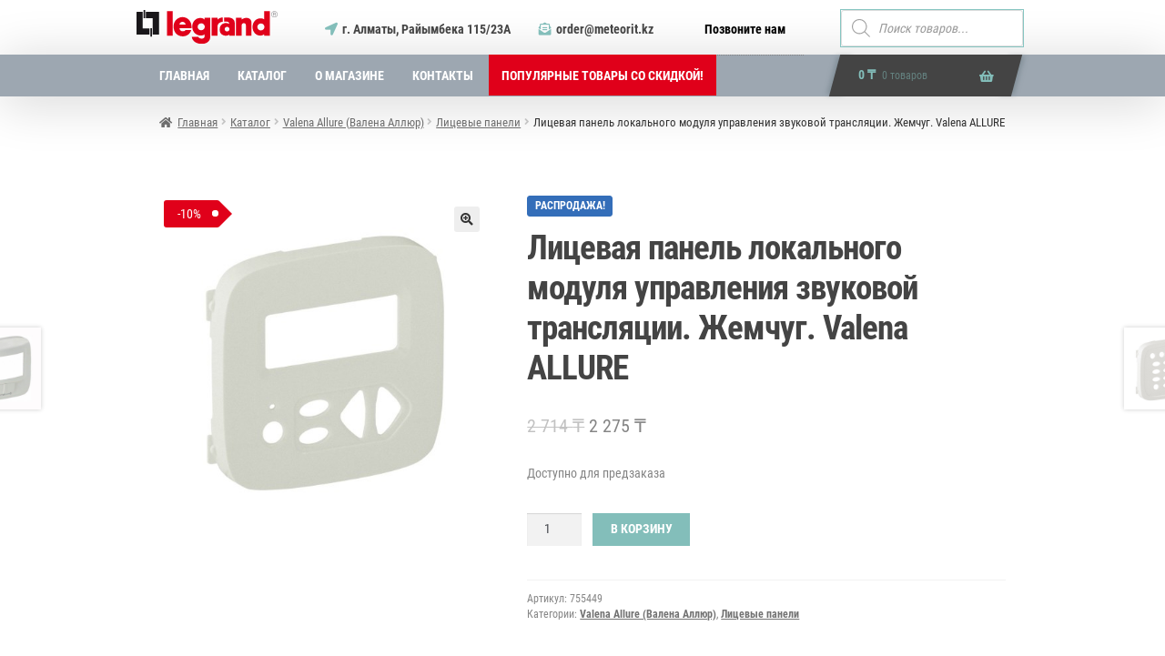

--- FILE ---
content_type: text/html; charset=UTF-8
request_url: https://legrand24.kz/shop/valena-allure-valena-allyur/447-licevye-paneli/7164-licevaya-panel-lokalnogo-modulya-upravleniya-zvukovoy-translyacii-zhemchug-valena-allure/
body_size: 22995
content:
<!doctype html>
<html lang="ru-RU" prefix="og: https://ogp.me/ns#">
<head>
<meta charset="UTF-8">
<meta name="viewport" content="width=device-width, initial-scale=1, maximum-scale=2.0">
<link rel="profile" href="http://gmpg.org/xfn/11">
<link rel="pingback" href="https://legrand24.kz/xmlrpc.php">


<!-- SEO от Rank Math - https://rankmath.com/ -->
<title>Лицевая панель локального модуля управления звуковой трансляции. Жемчуг. Valena ALLURE - Интернет-магазин продукции Legrand (Казахстан)</title>
<meta name="description" content="Общие характеристики:Valena AllureЛицевые панелиСистема звуковой трансляцииПроизводитель: LegrandХарактеристики продукта:Лицевая панель Valena Allure для"/>
<meta name="robots" content="index, follow, max-snippet:-1, max-video-preview:-1, max-image-preview:large"/>
<link rel="canonical" href="https://legrand24.kz/shop/valena-allure-valena-allyur/447-licevye-paneli/7164-licevaya-panel-lokalnogo-modulya-upravleniya-zvukovoy-translyacii-zhemchug-valena-allure/" />
<meta property="og:locale" content="ru_RU" />
<meta property="og:type" content="product" />
<meta property="og:title" content="Лицевая панель локального модуля управления звуковой трансляции. Жемчуг. Valena ALLURE - Интернет-магазин продукции Legrand (Казахстан)" />
<meta property="og:description" content="Общие характеристики:Valena AllureЛицевые панелиСистема звуковой трансляцииПроизводитель: LegrandХарактеристики продукта:Лицевая панель Valena Allure для" />
<meta property="og:url" content="https://legrand24.kz/shop/valena-allure-valena-allyur/447-licevye-paneli/7164-licevaya-panel-lokalnogo-modulya-upravleniya-zvukovoy-translyacii-zhemchug-valena-allure/" />
<meta property="og:site_name" content="Интернет-магазин продукции Legrand (Казахстан)" />
<meta property="og:updated_time" content="2023-02-02T11:19:32+06:00" />
<meta property="og:image" content="https://legrand24.kz/wp-content/uploads/2020/09/32e241783428d9ba5e975ddf077275d4.jpg" />
<meta property="og:image:secure_url" content="https://legrand24.kz/wp-content/uploads/2020/09/32e241783428d9ba5e975ddf077275d4.jpg" />
<meta property="og:image:width" content="500" />
<meta property="og:image:height" content="500" />
<meta property="og:image:alt" content="Лицевая панель локального модуля управления звуковой трансляции. Жемчуг. Valena ALLURE" />
<meta property="og:image:type" content="image/jpeg" />
<meta property="product:price:amount" content="2275" />
<meta property="product:price:currency" content="KZT" />
<meta property="product:availability" content="instock" />
<meta name="twitter:card" content="summary_large_image" />
<meta name="twitter:title" content="Лицевая панель локального модуля управления звуковой трансляции. Жемчуг. Valena ALLURE - Интернет-магазин продукции Legrand (Казахстан)" />
<meta name="twitter:description" content="Общие характеристики:Valena AllureЛицевые панелиСистема звуковой трансляцииПроизводитель: LegrandХарактеристики продукта:Лицевая панель Valena Allure для" />
<meta name="twitter:image" content="https://legrand24.kz/wp-content/uploads/2020/09/32e241783428d9ba5e975ddf077275d4.jpg" />
<meta name="twitter:label1" content="Цена" />
<meta name="twitter:data1" content="2 275&nbsp;&#8376;" />
<meta name="twitter:label2" content="Доступность" />
<meta name="twitter:data2" content="Доступно для предзаказа" />
<script type="application/ld+json" class="rank-math-schema">{"@context":"https://schema.org","@graph":[{"@type":"Organization","@id":"https://legrand24.kz/#organization","name":"\u0418\u043d\u0442\u0435\u0440\u043d\u0435\u0442-\u043c\u0430\u0433\u0430\u0437\u0438\u043d \u043f\u0440\u043e\u0434\u0443\u043a\u0446\u0438\u0438 Legrand (\u041a\u0430\u0437\u0430\u0445\u0441\u0442\u0430\u043d)","url":"https://legrand24.kz"},{"@type":"WebSite","@id":"https://legrand24.kz/#website","url":"https://legrand24.kz","name":"\u0418\u043d\u0442\u0435\u0440\u043d\u0435\u0442-\u043c\u0430\u0433\u0430\u0437\u0438\u043d \u043f\u0440\u043e\u0434\u0443\u043a\u0446\u0438\u0438 Legrand (\u041a\u0430\u0437\u0430\u0445\u0441\u0442\u0430\u043d)","publisher":{"@id":"https://legrand24.kz/#organization"},"inLanguage":"ru-RU"},{"@type":"ImageObject","@id":"https://legrand24.kz/wp-content/uploads/2020/09/32e241783428d9ba5e975ddf077275d4.jpg","url":"https://legrand24.kz/wp-content/uploads/2020/09/32e241783428d9ba5e975ddf077275d4.jpg","width":"500","height":"500","inLanguage":"ru-RU"},{"@type":"ItemPage","@id":"https://legrand24.kz/shop/valena-allure-valena-allyur/447-licevye-paneli/7164-licevaya-panel-lokalnogo-modulya-upravleniya-zvukovoy-translyacii-zhemchug-valena-allure/#webpage","url":"https://legrand24.kz/shop/valena-allure-valena-allyur/447-licevye-paneli/7164-licevaya-panel-lokalnogo-modulya-upravleniya-zvukovoy-translyacii-zhemchug-valena-allure/","name":"\u041b\u0438\u0446\u0435\u0432\u0430\u044f \u043f\u0430\u043d\u0435\u043b\u044c \u043b\u043e\u043a\u0430\u043b\u044c\u043d\u043e\u0433\u043e \u043c\u043e\u0434\u0443\u043b\u044f \u0443\u043f\u0440\u0430\u0432\u043b\u0435\u043d\u0438\u044f \u0437\u0432\u0443\u043a\u043e\u0432\u043e\u0439 \u0442\u0440\u0430\u043d\u0441\u043b\u044f\u0446\u0438\u0438. \u0416\u0435\u043c\u0447\u0443\u0433. Valena ALLURE - \u0418\u043d\u0442\u0435\u0440\u043d\u0435\u0442-\u043c\u0430\u0433\u0430\u0437\u0438\u043d \u043f\u0440\u043e\u0434\u0443\u043a\u0446\u0438\u0438 Legrand (\u041a\u0430\u0437\u0430\u0445\u0441\u0442\u0430\u043d)","datePublished":"2020-09-10T13:15:56+06:00","dateModified":"2023-02-02T11:19:32+06:00","isPartOf":{"@id":"https://legrand24.kz/#website"},"primaryImageOfPage":{"@id":"https://legrand24.kz/wp-content/uploads/2020/09/32e241783428d9ba5e975ddf077275d4.jpg"},"inLanguage":"ru-RU"},{"@type":"Product","name":"\u041b\u0438\u0446\u0435\u0432\u0430\u044f \u043f\u0430\u043d\u0435\u043b\u044c \u043b\u043e\u043a\u0430\u043b\u044c\u043d\u043e\u0433\u043e \u043c\u043e\u0434\u0443\u043b\u044f \u0443\u043f\u0440\u0430\u0432\u043b\u0435\u043d\u0438\u044f \u0437\u0432\u0443\u043a\u043e\u0432\u043e\u0439 \u0442\u0440\u0430\u043d\u0441\u043b\u044f\u0446\u0438\u0438. \u0416\u0435\u043c\u0447\u0443\u0433. Valena ALLURE - \u0418\u043d\u0442\u0435\u0440\u043d\u0435\u0442-\u043c\u0430\u0433\u0430\u0437\u0438\u043d \u043f\u0440\u043e\u0434\u0443\u043a\u0446\u0438\u0438 Legrand (\u041a\u0430\u0437\u0430\u0445\u0441\u0442\u0430\u043d)","description":"\u041e\u0431\u0449\u0438\u0435 \u0445\u0430\u0440\u0430\u043a\u0442\u0435\u0440\u0438\u0441\u0442\u0438\u043a\u0438:Valena Allure\u041b\u0438\u0446\u0435\u0432\u044b\u0435 \u043f\u0430\u043d\u0435\u043b\u0438\u0421\u0438\u0441\u0442\u0435\u043c\u0430 \u0437\u0432\u0443\u043a\u043e\u0432\u043e\u0439 \u0442\u0440\u0430\u043d\u0441\u043b\u044f\u0446\u0438\u0438\u041f\u0440\u043e\u0438\u0437\u0432\u043e\u0434\u0438\u0442\u0435\u043b\u044c: Legrand\u0425\u0430\u0440\u0430\u043a\u0442\u0435\u0440\u0438\u0441\u0442\u0438\u043a\u0438 \u043f\u0440\u043e\u0434\u0443\u043a\u0442\u0430:\u041b\u0438\u0446\u0435\u0432\u0430\u044f \u043f\u0430\u043d\u0435\u043b\u044c Valena Allure \u0434\u043b\u044f \u043b\u043e\u043a\u0430\u043b\u044c\u043d\u043e\u0433\u043e \u043c\u043e\u0434\u0443\u043b\u044f \u0443\u043f\u0440\u0430\u0432\u043b\u0435\u043d\u0438\u044f \u0441 \u0416\u041a-\u0434\u0438\u0441\u043f\u043b\u0435\u0435\u043c, \u041a\u0430\u0442. \u2116 752037\u0426\u0432\u0435\u0442: \u0436\u0435\u043c\u0447\u0443\u0433","sku":"755449","category":"Valena Allure (\u0412\u0430\u043b\u0435\u043d\u0430 \u0410\u043b\u043b\u044e\u0440)","mainEntityOfPage":{"@id":"https://legrand24.kz/shop/valena-allure-valena-allyur/447-licevye-paneli/7164-licevaya-panel-lokalnogo-modulya-upravleniya-zvukovoy-translyacii-zhemchug-valena-allure/#webpage"},"image":[{"@type":"ImageObject","url":"https://legrand24.kz/wp-content/uploads/2020/09/32e241783428d9ba5e975ddf077275d4.jpg","height":"500","width":"500"}],"offers":{"@type":"Offer","price":"2275","priceCurrency":"KZT","priceValidUntil":"2027-12-31","availability":"https://schema.org/InStock","itemCondition":"NewCondition","url":"https://legrand24.kz/shop/valena-allure-valena-allyur/447-licevye-paneli/7164-licevaya-panel-lokalnogo-modulya-upravleniya-zvukovoy-translyacii-zhemchug-valena-allure/","seller":{"@type":"Organization","@id":"https://legrand24.kz/","name":"\u0418\u043d\u0442\u0435\u0440\u043d\u0435\u0442-\u043c\u0430\u0433\u0430\u0437\u0438\u043d \u043f\u0440\u043e\u0434\u0443\u043a\u0446\u0438\u0438 Legrand (\u041a\u0430\u0437\u0430\u0445\u0441\u0442\u0430\u043d)","url":"https://legrand24.kz","logo":""}},"@id":"https://legrand24.kz/shop/valena-allure-valena-allyur/447-licevye-paneli/7164-licevaya-panel-lokalnogo-modulya-upravleniya-zvukovoy-translyacii-zhemchug-valena-allure/#richSnippet"}]}</script>
<!-- /Rank Math WordPress SEO плагин -->

<link rel='dns-prefetch' href='//use.fontawesome.com' />
<link rel="alternate" type="application/rss+xml" title="Интернет-магазин продукции Legrand (Казахстан) &raquo; Лента" href="https://legrand24.kz/feed/" />
<link rel="alternate" type="application/rss+xml" title="Интернет-магазин продукции Legrand (Казахстан) &raquo; Лента комментариев" href="https://legrand24.kz/comments/feed/" />
<script>
window._wpemojiSettings = {"baseUrl":"https:\/\/s.w.org\/images\/core\/emoji\/14.0.0\/72x72\/","ext":".png","svgUrl":"https:\/\/s.w.org\/images\/core\/emoji\/14.0.0\/svg\/","svgExt":".svg","source":{"concatemoji":"https:\/\/legrand24.kz\/wp-includes\/js\/wp-emoji-release.min.js?ver=6.4.7"}};
/*! This file is auto-generated */
!function(i,n){var o,s,e;function c(e){try{var t={supportTests:e,timestamp:(new Date).valueOf()};sessionStorage.setItem(o,JSON.stringify(t))}catch(e){}}function p(e,t,n){e.clearRect(0,0,e.canvas.width,e.canvas.height),e.fillText(t,0,0);var t=new Uint32Array(e.getImageData(0,0,e.canvas.width,e.canvas.height).data),r=(e.clearRect(0,0,e.canvas.width,e.canvas.height),e.fillText(n,0,0),new Uint32Array(e.getImageData(0,0,e.canvas.width,e.canvas.height).data));return t.every(function(e,t){return e===r[t]})}function u(e,t,n){switch(t){case"flag":return n(e,"\ud83c\udff3\ufe0f\u200d\u26a7\ufe0f","\ud83c\udff3\ufe0f\u200b\u26a7\ufe0f")?!1:!n(e,"\ud83c\uddfa\ud83c\uddf3","\ud83c\uddfa\u200b\ud83c\uddf3")&&!n(e,"\ud83c\udff4\udb40\udc67\udb40\udc62\udb40\udc65\udb40\udc6e\udb40\udc67\udb40\udc7f","\ud83c\udff4\u200b\udb40\udc67\u200b\udb40\udc62\u200b\udb40\udc65\u200b\udb40\udc6e\u200b\udb40\udc67\u200b\udb40\udc7f");case"emoji":return!n(e,"\ud83e\udef1\ud83c\udffb\u200d\ud83e\udef2\ud83c\udfff","\ud83e\udef1\ud83c\udffb\u200b\ud83e\udef2\ud83c\udfff")}return!1}function f(e,t,n){var r="undefined"!=typeof WorkerGlobalScope&&self instanceof WorkerGlobalScope?new OffscreenCanvas(300,150):i.createElement("canvas"),a=r.getContext("2d",{willReadFrequently:!0}),o=(a.textBaseline="top",a.font="600 32px Arial",{});return e.forEach(function(e){o[e]=t(a,e,n)}),o}function t(e){var t=i.createElement("script");t.src=e,t.defer=!0,i.head.appendChild(t)}"undefined"!=typeof Promise&&(o="wpEmojiSettingsSupports",s=["flag","emoji"],n.supports={everything:!0,everythingExceptFlag:!0},e=new Promise(function(e){i.addEventListener("DOMContentLoaded",e,{once:!0})}),new Promise(function(t){var n=function(){try{var e=JSON.parse(sessionStorage.getItem(o));if("object"==typeof e&&"number"==typeof e.timestamp&&(new Date).valueOf()<e.timestamp+604800&&"object"==typeof e.supportTests)return e.supportTests}catch(e){}return null}();if(!n){if("undefined"!=typeof Worker&&"undefined"!=typeof OffscreenCanvas&&"undefined"!=typeof URL&&URL.createObjectURL&&"undefined"!=typeof Blob)try{var e="postMessage("+f.toString()+"("+[JSON.stringify(s),u.toString(),p.toString()].join(",")+"));",r=new Blob([e],{type:"text/javascript"}),a=new Worker(URL.createObjectURL(r),{name:"wpTestEmojiSupports"});return void(a.onmessage=function(e){c(n=e.data),a.terminate(),t(n)})}catch(e){}c(n=f(s,u,p))}t(n)}).then(function(e){for(var t in e)n.supports[t]=e[t],n.supports.everything=n.supports.everything&&n.supports[t],"flag"!==t&&(n.supports.everythingExceptFlag=n.supports.everythingExceptFlag&&n.supports[t]);n.supports.everythingExceptFlag=n.supports.everythingExceptFlag&&!n.supports.flag,n.DOMReady=!1,n.readyCallback=function(){n.DOMReady=!0}}).then(function(){return e}).then(function(){var e;n.supports.everything||(n.readyCallback(),(e=n.source||{}).concatemoji?t(e.concatemoji):e.wpemoji&&e.twemoji&&(t(e.twemoji),t(e.wpemoji)))}))}((window,document),window._wpemojiSettings);
</script>
<style id='wp-emoji-styles-inline-css'>

	img.wp-smiley, img.emoji {
		display: inline !important;
		border: none !important;
		box-shadow: none !important;
		height: 1em !important;
		width: 1em !important;
		margin: 0 0.07em !important;
		vertical-align: -0.1em !important;
		background: none !important;
		padding: 0 !important;
	}
</style>
<link rel='stylesheet' id='wp-block-library-css' href='https://legrand24.kz/wp-includes/css/dist/block-library/style.min.css?ver=6.4.7' media='all' />
<style id='wp-block-library-theme-inline-css'>
.wp-block-audio figcaption{color:#555;font-size:13px;text-align:center}.is-dark-theme .wp-block-audio figcaption{color:hsla(0,0%,100%,.65)}.wp-block-audio{margin:0 0 1em}.wp-block-code{border:1px solid #ccc;border-radius:4px;font-family:Menlo,Consolas,monaco,monospace;padding:.8em 1em}.wp-block-embed figcaption{color:#555;font-size:13px;text-align:center}.is-dark-theme .wp-block-embed figcaption{color:hsla(0,0%,100%,.65)}.wp-block-embed{margin:0 0 1em}.blocks-gallery-caption{color:#555;font-size:13px;text-align:center}.is-dark-theme .blocks-gallery-caption{color:hsla(0,0%,100%,.65)}.wp-block-image figcaption{color:#555;font-size:13px;text-align:center}.is-dark-theme .wp-block-image figcaption{color:hsla(0,0%,100%,.65)}.wp-block-image{margin:0 0 1em}.wp-block-pullquote{border-bottom:4px solid;border-top:4px solid;color:currentColor;margin-bottom:1.75em}.wp-block-pullquote cite,.wp-block-pullquote footer,.wp-block-pullquote__citation{color:currentColor;font-size:.8125em;font-style:normal;text-transform:uppercase}.wp-block-quote{border-left:.25em solid;margin:0 0 1.75em;padding-left:1em}.wp-block-quote cite,.wp-block-quote footer{color:currentColor;font-size:.8125em;font-style:normal;position:relative}.wp-block-quote.has-text-align-right{border-left:none;border-right:.25em solid;padding-left:0;padding-right:1em}.wp-block-quote.has-text-align-center{border:none;padding-left:0}.wp-block-quote.is-large,.wp-block-quote.is-style-large,.wp-block-quote.is-style-plain{border:none}.wp-block-search .wp-block-search__label{font-weight:700}.wp-block-search__button{border:1px solid #ccc;padding:.375em .625em}:where(.wp-block-group.has-background){padding:1.25em 2.375em}.wp-block-separator.has-css-opacity{opacity:.4}.wp-block-separator{border:none;border-bottom:2px solid;margin-left:auto;margin-right:auto}.wp-block-separator.has-alpha-channel-opacity{opacity:1}.wp-block-separator:not(.is-style-wide):not(.is-style-dots){width:100px}.wp-block-separator.has-background:not(.is-style-dots){border-bottom:none;height:1px}.wp-block-separator.has-background:not(.is-style-wide):not(.is-style-dots){height:2px}.wp-block-table{margin:0 0 1em}.wp-block-table td,.wp-block-table th{word-break:normal}.wp-block-table figcaption{color:#555;font-size:13px;text-align:center}.is-dark-theme .wp-block-table figcaption{color:hsla(0,0%,100%,.65)}.wp-block-video figcaption{color:#555;font-size:13px;text-align:center}.is-dark-theme .wp-block-video figcaption{color:hsla(0,0%,100%,.65)}.wp-block-video{margin:0 0 1em}.wp-block-template-part.has-background{margin-bottom:0;margin-top:0;padding:1.25em 2.375em}
</style>
<link rel='stylesheet' id='storefront-gutenberg-blocks-css' href='https://legrand24.kz/wp-content/themes/storefront/assets/css/base/gutenberg-blocks.css?ver=4.3.0' media='all' />
<style id='storefront-gutenberg-blocks-inline-css'>

				.wp-block-button__link:not(.has-text-color) {
					color: #333333;
				}

				.wp-block-button__link:not(.has-text-color):hover,
				.wp-block-button__link:not(.has-text-color):focus,
				.wp-block-button__link:not(.has-text-color):active {
					color: #333333;
				}

				.wp-block-button__link:not(.has-background) {
					background-color: #eeeeee;
				}

				.wp-block-button__link:not(.has-background):hover,
				.wp-block-button__link:not(.has-background):focus,
				.wp-block-button__link:not(.has-background):active {
					border-color: #d5d5d5;
					background-color: #d5d5d5;
				}

				.wc-block-grid__products .wc-block-grid__product .wp-block-button__link {
					background-color: #eeeeee;
					border-color: #eeeeee;
					color: #333333;
				}

				.wp-block-quote footer,
				.wp-block-quote cite,
				.wp-block-quote__citation {
					color: #6d6d6d;
				}

				.wp-block-pullquote cite,
				.wp-block-pullquote footer,
				.wp-block-pullquote__citation {
					color: #6d6d6d;
				}

				.wp-block-image figcaption {
					color: #6d6d6d;
				}

				.wp-block-separator.is-style-dots::before {
					color: #333333;
				}

				.wp-block-file a.wp-block-file__button {
					color: #333333;
					background-color: #eeeeee;
					border-color: #eeeeee;
				}

				.wp-block-file a.wp-block-file__button:hover,
				.wp-block-file a.wp-block-file__button:focus,
				.wp-block-file a.wp-block-file__button:active {
					color: #333333;
					background-color: #d5d5d5;
				}

				.wp-block-code,
				.wp-block-preformatted pre {
					color: #6d6d6d;
				}

				.wp-block-table:not( .has-background ):not( .is-style-stripes ) tbody tr:nth-child(2n) td {
					background-color: #fdfdfd;
				}

				.wp-block-cover .wp-block-cover__inner-container h1:not(.has-text-color),
				.wp-block-cover .wp-block-cover__inner-container h2:not(.has-text-color),
				.wp-block-cover .wp-block-cover__inner-container h3:not(.has-text-color),
				.wp-block-cover .wp-block-cover__inner-container h4:not(.has-text-color),
				.wp-block-cover .wp-block-cover__inner-container h5:not(.has-text-color),
				.wp-block-cover .wp-block-cover__inner-container h6:not(.has-text-color) {
					color: #000000;
				}

				.wc-block-components-price-slider__range-input-progress,
				.rtl .wc-block-components-price-slider__range-input-progress {
					--range-color: #ff0000;
				}

				/* Target only IE11 */
				@media all and (-ms-high-contrast: none), (-ms-high-contrast: active) {
					.wc-block-components-price-slider__range-input-progress {
						background: #ff0000;
					}
				}

				.wc-block-components-button:not(.is-link) {
					background-color: #333333;
					color: #ffffff;
				}

				.wc-block-components-button:not(.is-link):hover,
				.wc-block-components-button:not(.is-link):focus,
				.wc-block-components-button:not(.is-link):active {
					background-color: #1a1a1a;
					color: #ffffff;
				}

				.wc-block-components-button:not(.is-link):disabled {
					background-color: #333333;
					color: #ffffff;
				}

				.wc-block-cart__submit-container {
					background-color: #ffffff;
				}

				.wc-block-cart__submit-container::before {
					color: rgba(220,220,220,0.5);
				}

				.wc-block-components-order-summary-item__quantity {
					background-color: #ffffff;
					border-color: #6d6d6d;
					box-shadow: 0 0 0 2px #ffffff;
					color: #6d6d6d;
				}
			
</style>
<style id='classic-theme-styles-inline-css'>
/*! This file is auto-generated */
.wp-block-button__link{color:#fff;background-color:#32373c;border-radius:9999px;box-shadow:none;text-decoration:none;padding:calc(.667em + 2px) calc(1.333em + 2px);font-size:1.125em}.wp-block-file__button{background:#32373c;color:#fff;text-decoration:none}
</style>
<style id='global-styles-inline-css'>
body{--wp--preset--color--black: #000000;--wp--preset--color--cyan-bluish-gray: #abb8c3;--wp--preset--color--white: #ffffff;--wp--preset--color--pale-pink: #f78da7;--wp--preset--color--vivid-red: #cf2e2e;--wp--preset--color--luminous-vivid-orange: #ff6900;--wp--preset--color--luminous-vivid-amber: #fcb900;--wp--preset--color--light-green-cyan: #7bdcb5;--wp--preset--color--vivid-green-cyan: #00d084;--wp--preset--color--pale-cyan-blue: #8ed1fc;--wp--preset--color--vivid-cyan-blue: #0693e3;--wp--preset--color--vivid-purple: #9b51e0;--wp--preset--gradient--vivid-cyan-blue-to-vivid-purple: linear-gradient(135deg,rgba(6,147,227,1) 0%,rgb(155,81,224) 100%);--wp--preset--gradient--light-green-cyan-to-vivid-green-cyan: linear-gradient(135deg,rgb(122,220,180) 0%,rgb(0,208,130) 100%);--wp--preset--gradient--luminous-vivid-amber-to-luminous-vivid-orange: linear-gradient(135deg,rgba(252,185,0,1) 0%,rgba(255,105,0,1) 100%);--wp--preset--gradient--luminous-vivid-orange-to-vivid-red: linear-gradient(135deg,rgba(255,105,0,1) 0%,rgb(207,46,46) 100%);--wp--preset--gradient--very-light-gray-to-cyan-bluish-gray: linear-gradient(135deg,rgb(238,238,238) 0%,rgb(169,184,195) 100%);--wp--preset--gradient--cool-to-warm-spectrum: linear-gradient(135deg,rgb(74,234,220) 0%,rgb(151,120,209) 20%,rgb(207,42,186) 40%,rgb(238,44,130) 60%,rgb(251,105,98) 80%,rgb(254,248,76) 100%);--wp--preset--gradient--blush-light-purple: linear-gradient(135deg,rgb(255,206,236) 0%,rgb(152,150,240) 100%);--wp--preset--gradient--blush-bordeaux: linear-gradient(135deg,rgb(254,205,165) 0%,rgb(254,45,45) 50%,rgb(107,0,62) 100%);--wp--preset--gradient--luminous-dusk: linear-gradient(135deg,rgb(255,203,112) 0%,rgb(199,81,192) 50%,rgb(65,88,208) 100%);--wp--preset--gradient--pale-ocean: linear-gradient(135deg,rgb(255,245,203) 0%,rgb(182,227,212) 50%,rgb(51,167,181) 100%);--wp--preset--gradient--electric-grass: linear-gradient(135deg,rgb(202,248,128) 0%,rgb(113,206,126) 100%);--wp--preset--gradient--midnight: linear-gradient(135deg,rgb(2,3,129) 0%,rgb(40,116,252) 100%);--wp--preset--font-size--small: 14px;--wp--preset--font-size--medium: 23px;--wp--preset--font-size--large: 26px;--wp--preset--font-size--x-large: 42px;--wp--preset--font-size--normal: 16px;--wp--preset--font-size--huge: 37px;--wp--preset--spacing--20: 0.44rem;--wp--preset--spacing--30: 0.67rem;--wp--preset--spacing--40: 1rem;--wp--preset--spacing--50: 1.5rem;--wp--preset--spacing--60: 2.25rem;--wp--preset--spacing--70: 3.38rem;--wp--preset--spacing--80: 5.06rem;--wp--preset--shadow--natural: 6px 6px 9px rgba(0, 0, 0, 0.2);--wp--preset--shadow--deep: 12px 12px 50px rgba(0, 0, 0, 0.4);--wp--preset--shadow--sharp: 6px 6px 0px rgba(0, 0, 0, 0.2);--wp--preset--shadow--outlined: 6px 6px 0px -3px rgba(255, 255, 255, 1), 6px 6px rgba(0, 0, 0, 1);--wp--preset--shadow--crisp: 6px 6px 0px rgba(0, 0, 0, 1);}:where(.is-layout-flex){gap: 0.5em;}:where(.is-layout-grid){gap: 0.5em;}body .is-layout-flow > .alignleft{float: left;margin-inline-start: 0;margin-inline-end: 2em;}body .is-layout-flow > .alignright{float: right;margin-inline-start: 2em;margin-inline-end: 0;}body .is-layout-flow > .aligncenter{margin-left: auto !important;margin-right: auto !important;}body .is-layout-constrained > .alignleft{float: left;margin-inline-start: 0;margin-inline-end: 2em;}body .is-layout-constrained > .alignright{float: right;margin-inline-start: 2em;margin-inline-end: 0;}body .is-layout-constrained > .aligncenter{margin-left: auto !important;margin-right: auto !important;}body .is-layout-constrained > :where(:not(.alignleft):not(.alignright):not(.alignfull)){max-width: var(--wp--style--global--content-size);margin-left: auto !important;margin-right: auto !important;}body .is-layout-constrained > .alignwide{max-width: var(--wp--style--global--wide-size);}body .is-layout-flex{display: flex;}body .is-layout-flex{flex-wrap: wrap;align-items: center;}body .is-layout-flex > *{margin: 0;}body .is-layout-grid{display: grid;}body .is-layout-grid > *{margin: 0;}:where(.wp-block-columns.is-layout-flex){gap: 2em;}:where(.wp-block-columns.is-layout-grid){gap: 2em;}:where(.wp-block-post-template.is-layout-flex){gap: 1.25em;}:where(.wp-block-post-template.is-layout-grid){gap: 1.25em;}.has-black-color{color: var(--wp--preset--color--black) !important;}.has-cyan-bluish-gray-color{color: var(--wp--preset--color--cyan-bluish-gray) !important;}.has-white-color{color: var(--wp--preset--color--white) !important;}.has-pale-pink-color{color: var(--wp--preset--color--pale-pink) !important;}.has-vivid-red-color{color: var(--wp--preset--color--vivid-red) !important;}.has-luminous-vivid-orange-color{color: var(--wp--preset--color--luminous-vivid-orange) !important;}.has-luminous-vivid-amber-color{color: var(--wp--preset--color--luminous-vivid-amber) !important;}.has-light-green-cyan-color{color: var(--wp--preset--color--light-green-cyan) !important;}.has-vivid-green-cyan-color{color: var(--wp--preset--color--vivid-green-cyan) !important;}.has-pale-cyan-blue-color{color: var(--wp--preset--color--pale-cyan-blue) !important;}.has-vivid-cyan-blue-color{color: var(--wp--preset--color--vivid-cyan-blue) !important;}.has-vivid-purple-color{color: var(--wp--preset--color--vivid-purple) !important;}.has-black-background-color{background-color: var(--wp--preset--color--black) !important;}.has-cyan-bluish-gray-background-color{background-color: var(--wp--preset--color--cyan-bluish-gray) !important;}.has-white-background-color{background-color: var(--wp--preset--color--white) !important;}.has-pale-pink-background-color{background-color: var(--wp--preset--color--pale-pink) !important;}.has-vivid-red-background-color{background-color: var(--wp--preset--color--vivid-red) !important;}.has-luminous-vivid-orange-background-color{background-color: var(--wp--preset--color--luminous-vivid-orange) !important;}.has-luminous-vivid-amber-background-color{background-color: var(--wp--preset--color--luminous-vivid-amber) !important;}.has-light-green-cyan-background-color{background-color: var(--wp--preset--color--light-green-cyan) !important;}.has-vivid-green-cyan-background-color{background-color: var(--wp--preset--color--vivid-green-cyan) !important;}.has-pale-cyan-blue-background-color{background-color: var(--wp--preset--color--pale-cyan-blue) !important;}.has-vivid-cyan-blue-background-color{background-color: var(--wp--preset--color--vivid-cyan-blue) !important;}.has-vivid-purple-background-color{background-color: var(--wp--preset--color--vivid-purple) !important;}.has-black-border-color{border-color: var(--wp--preset--color--black) !important;}.has-cyan-bluish-gray-border-color{border-color: var(--wp--preset--color--cyan-bluish-gray) !important;}.has-white-border-color{border-color: var(--wp--preset--color--white) !important;}.has-pale-pink-border-color{border-color: var(--wp--preset--color--pale-pink) !important;}.has-vivid-red-border-color{border-color: var(--wp--preset--color--vivid-red) !important;}.has-luminous-vivid-orange-border-color{border-color: var(--wp--preset--color--luminous-vivid-orange) !important;}.has-luminous-vivid-amber-border-color{border-color: var(--wp--preset--color--luminous-vivid-amber) !important;}.has-light-green-cyan-border-color{border-color: var(--wp--preset--color--light-green-cyan) !important;}.has-vivid-green-cyan-border-color{border-color: var(--wp--preset--color--vivid-green-cyan) !important;}.has-pale-cyan-blue-border-color{border-color: var(--wp--preset--color--pale-cyan-blue) !important;}.has-vivid-cyan-blue-border-color{border-color: var(--wp--preset--color--vivid-cyan-blue) !important;}.has-vivid-purple-border-color{border-color: var(--wp--preset--color--vivid-purple) !important;}.has-vivid-cyan-blue-to-vivid-purple-gradient-background{background: var(--wp--preset--gradient--vivid-cyan-blue-to-vivid-purple) !important;}.has-light-green-cyan-to-vivid-green-cyan-gradient-background{background: var(--wp--preset--gradient--light-green-cyan-to-vivid-green-cyan) !important;}.has-luminous-vivid-amber-to-luminous-vivid-orange-gradient-background{background: var(--wp--preset--gradient--luminous-vivid-amber-to-luminous-vivid-orange) !important;}.has-luminous-vivid-orange-to-vivid-red-gradient-background{background: var(--wp--preset--gradient--luminous-vivid-orange-to-vivid-red) !important;}.has-very-light-gray-to-cyan-bluish-gray-gradient-background{background: var(--wp--preset--gradient--very-light-gray-to-cyan-bluish-gray) !important;}.has-cool-to-warm-spectrum-gradient-background{background: var(--wp--preset--gradient--cool-to-warm-spectrum) !important;}.has-blush-light-purple-gradient-background{background: var(--wp--preset--gradient--blush-light-purple) !important;}.has-blush-bordeaux-gradient-background{background: var(--wp--preset--gradient--blush-bordeaux) !important;}.has-luminous-dusk-gradient-background{background: var(--wp--preset--gradient--luminous-dusk) !important;}.has-pale-ocean-gradient-background{background: var(--wp--preset--gradient--pale-ocean) !important;}.has-electric-grass-gradient-background{background: var(--wp--preset--gradient--electric-grass) !important;}.has-midnight-gradient-background{background: var(--wp--preset--gradient--midnight) !important;}.has-small-font-size{font-size: var(--wp--preset--font-size--small) !important;}.has-medium-font-size{font-size: var(--wp--preset--font-size--medium) !important;}.has-large-font-size{font-size: var(--wp--preset--font-size--large) !important;}.has-x-large-font-size{font-size: var(--wp--preset--font-size--x-large) !important;}
.wp-block-navigation a:where(:not(.wp-element-button)){color: inherit;}
:where(.wp-block-post-template.is-layout-flex){gap: 1.25em;}:where(.wp-block-post-template.is-layout-grid){gap: 1.25em;}
:where(.wp-block-columns.is-layout-flex){gap: 2em;}:where(.wp-block-columns.is-layout-grid){gap: 2em;}
.wp-block-pullquote{font-size: 1.5em;line-height: 1.6;}
</style>
<link rel='stylesheet' id='acoplw-style-css' href='https://legrand24.kz/wp-content/plugins/aco-product-labels-for-woocommerce/includes/../assets/css/frontend.css?ver=1.5.12' media='all' />
<link rel='stylesheet' id='style-css' href='https://legrand24.kz/wp-content/plugins/woo-sidebar-category-accordion/css/wcsca.css?ver=6.4.7' media='all' />
<link rel='stylesheet' id='fontawesome-css' href='https://use.fontawesome.com/releases/v5.6.3/css/all.css?ver=4.6.1' media='all' />
<link rel='stylesheet' id='photoswipe-css' href='https://legrand24.kz/wp-content/plugins/woocommerce/assets/css/photoswipe/photoswipe.min.css?ver=8.8.6' media='all' />
<link rel='stylesheet' id='photoswipe-default-skin-css' href='https://legrand24.kz/wp-content/plugins/woocommerce/assets/css/photoswipe/default-skin/default-skin.min.css?ver=8.8.6' media='all' />
<style id='woocommerce-inline-inline-css'>
.woocommerce form .form-row .required { visibility: visible; }
</style>
<link rel='stylesheet' id='dgwt-wcas-style-css' href='https://legrand24.kz/wp-content/plugins/ajax-search-for-woocommerce/assets/css/style.min.css?ver=1.32.1' media='all' />
<link rel='stylesheet' id='storefront-style-css' href='https://legrand24.kz/wp-content/themes/storefront/style.css?ver=4.3.0' media='all' />
<style id='storefront-style-inline-css'>

			.main-navigation ul li a,
			.site-title a,
			ul.menu li a,
			.site-branding h1 a,
			button.menu-toggle,
			button.menu-toggle:hover,
			.handheld-navigation .dropdown-toggle {
				color: #333333;
			}

			button.menu-toggle,
			button.menu-toggle:hover {
				border-color: #333333;
			}

			.main-navigation ul li a:hover,
			.main-navigation ul li:hover > a,
			.site-title a:hover,
			.site-header ul.menu li.current-menu-item > a {
				color: #747474;
			}

			table:not( .has-background ) th {
				background-color: #f8f8f8;
			}

			table:not( .has-background ) tbody td {
				background-color: #fdfdfd;
			}

			table:not( .has-background ) tbody tr:nth-child(2n) td,
			fieldset,
			fieldset legend {
				background-color: #fbfbfb;
			}

			.site-header,
			.secondary-navigation ul ul,
			.main-navigation ul.menu > li.menu-item-has-children:after,
			.secondary-navigation ul.menu ul,
			.storefront-handheld-footer-bar,
			.storefront-handheld-footer-bar ul li > a,
			.storefront-handheld-footer-bar ul li.search .site-search,
			button.menu-toggle,
			button.menu-toggle:hover {
				background-color: #ffffff;
			}

			p.site-description,
			.site-header,
			.storefront-handheld-footer-bar {
				color: #404040;
			}

			button.menu-toggle:after,
			button.menu-toggle:before,
			button.menu-toggle span:before {
				background-color: #333333;
			}

			h1, h2, h3, h4, h5, h6, .wc-block-grid__product-title {
				color: #333333;
			}

			.widget h1 {
				border-bottom-color: #333333;
			}

			body,
			.secondary-navigation a {
				color: #6d6d6d;
			}

			.widget-area .widget a,
			.hentry .entry-header .posted-on a,
			.hentry .entry-header .post-author a,
			.hentry .entry-header .post-comments a,
			.hentry .entry-header .byline a {
				color: #727272;
			}

			a {
				color: #ff0000;
			}

			a:focus,
			button:focus,
			.button.alt:focus,
			input:focus,
			textarea:focus,
			input[type="button"]:focus,
			input[type="reset"]:focus,
			input[type="submit"]:focus,
			input[type="email"]:focus,
			input[type="tel"]:focus,
			input[type="url"]:focus,
			input[type="password"]:focus,
			input[type="search"]:focus {
				outline-color: #ff0000;
			}

			button, input[type="button"], input[type="reset"], input[type="submit"], .button, .widget a.button {
				background-color: #eeeeee;
				border-color: #eeeeee;
				color: #333333;
			}

			button:hover, input[type="button"]:hover, input[type="reset"]:hover, input[type="submit"]:hover, .button:hover, .widget a.button:hover {
				background-color: #d5d5d5;
				border-color: #d5d5d5;
				color: #333333;
			}

			button.alt, input[type="button"].alt, input[type="reset"].alt, input[type="submit"].alt, .button.alt, .widget-area .widget a.button.alt {
				background-color: #333333;
				border-color: #333333;
				color: #ffffff;
			}

			button.alt:hover, input[type="button"].alt:hover, input[type="reset"].alt:hover, input[type="submit"].alt:hover, .button.alt:hover, .widget-area .widget a.button.alt:hover {
				background-color: #1a1a1a;
				border-color: #1a1a1a;
				color: #ffffff;
			}

			.pagination .page-numbers li .page-numbers.current {
				background-color: #e6e6e6;
				color: #636363;
			}

			#comments .comment-list .comment-content .comment-text {
				background-color: #f8f8f8;
			}

			.site-footer {
				background-color: #f0f0f0;
				color: #6d6d6d;
			}

			.site-footer a:not(.button):not(.components-button) {
				color: #333333;
			}

			.site-footer .storefront-handheld-footer-bar a:not(.button):not(.components-button) {
				color: #333333;
			}

			.site-footer h1, .site-footer h2, .site-footer h3, .site-footer h4, .site-footer h5, .site-footer h6, .site-footer .widget .widget-title, .site-footer .widget .widgettitle {
				color: #333333;
			}

			.page-template-template-homepage.has-post-thumbnail .type-page.has-post-thumbnail .entry-title {
				color: #000000;
			}

			.page-template-template-homepage.has-post-thumbnail .type-page.has-post-thumbnail .entry-content {
				color: #000000;
			}

			@media screen and ( min-width: 768px ) {
				.secondary-navigation ul.menu a:hover {
					color: #595959;
				}

				.secondary-navigation ul.menu a {
					color: #404040;
				}

				.main-navigation ul.menu ul.sub-menu,
				.main-navigation ul.nav-menu ul.children {
					background-color: #f0f0f0;
				}

				.site-header {
					border-bottom-color: #f0f0f0;
				}
			}
</style>
<link rel='stylesheet' id='storefront-icons-css' href='https://legrand24.kz/wp-content/themes/storefront/assets/css/base/icons.css?ver=4.3.0' media='all' />
<link rel='stylesheet' id='storefront-woocommerce-style-css' href='https://legrand24.kz/wp-content/themes/storefront/assets/css/woocommerce/woocommerce.css?ver=4.3.0' media='all' />
<style id='storefront-woocommerce-style-inline-css'>
@font-face {
				font-family: star;
				src: url(https://legrand24.kz/wp-content/plugins/woocommerce/assets/fonts/star.eot);
				src:
					url(https://legrand24.kz/wp-content/plugins/woocommerce/assets/fonts/star.eot?#iefix) format("embedded-opentype"),
					url(https://legrand24.kz/wp-content/plugins/woocommerce/assets/fonts/star.woff) format("woff"),
					url(https://legrand24.kz/wp-content/plugins/woocommerce/assets/fonts/star.ttf) format("truetype"),
					url(https://legrand24.kz/wp-content/plugins/woocommerce/assets/fonts/star.svg#star) format("svg");
				font-weight: 400;
				font-style: normal;
			}
			@font-face {
				font-family: WooCommerce;
				src: url(https://legrand24.kz/wp-content/plugins/woocommerce/assets/fonts/WooCommerce.eot);
				src:
					url(https://legrand24.kz/wp-content/plugins/woocommerce/assets/fonts/WooCommerce.eot?#iefix) format("embedded-opentype"),
					url(https://legrand24.kz/wp-content/plugins/woocommerce/assets/fonts/WooCommerce.woff) format("woff"),
					url(https://legrand24.kz/wp-content/plugins/woocommerce/assets/fonts/WooCommerce.ttf) format("truetype"),
					url(https://legrand24.kz/wp-content/plugins/woocommerce/assets/fonts/WooCommerce.svg#WooCommerce) format("svg");
				font-weight: 400;
				font-style: normal;
			}

			a.cart-contents,
			.site-header-cart .widget_shopping_cart a {
				color: #333333;
			}

			a.cart-contents:hover,
			.site-header-cart .widget_shopping_cart a:hover,
			.site-header-cart:hover > li > a {
				color: #747474;
			}

			table.cart td.product-remove,
			table.cart td.actions {
				border-top-color: #ffffff;
			}

			.storefront-handheld-footer-bar ul li.cart .count {
				background-color: #333333;
				color: #ffffff;
				border-color: #ffffff;
			}

			.woocommerce-tabs ul.tabs li.active a,
			ul.products li.product .price,
			.onsale,
			.wc-block-grid__product-onsale,
			.widget_search form:before,
			.widget_product_search form:before {
				color: #6d6d6d;
			}

			.woocommerce-breadcrumb a,
			a.woocommerce-review-link,
			.product_meta a {
				color: #727272;
			}

			.wc-block-grid__product-onsale,
			.onsale {
				border-color: #6d6d6d;
			}

			.star-rating span:before,
			.quantity .plus, .quantity .minus,
			p.stars a:hover:after,
			p.stars a:after,
			.star-rating span:before,
			#payment .payment_methods li input[type=radio]:first-child:checked+label:before {
				color: #ff0000;
			}

			.widget_price_filter .ui-slider .ui-slider-range,
			.widget_price_filter .ui-slider .ui-slider-handle {
				background-color: #ff0000;
			}

			.order_details {
				background-color: #f8f8f8;
			}

			.order_details > li {
				border-bottom: 1px dotted #e3e3e3;
			}

			.order_details:before,
			.order_details:after {
				background: -webkit-linear-gradient(transparent 0,transparent 0),-webkit-linear-gradient(135deg,#f8f8f8 33.33%,transparent 33.33%),-webkit-linear-gradient(45deg,#f8f8f8 33.33%,transparent 33.33%)
			}

			#order_review {
				background-color: #ffffff;
			}

			#payment .payment_methods > li .payment_box,
			#payment .place-order {
				background-color: #fafafa;
			}

			#payment .payment_methods > li:not(.woocommerce-notice) {
				background-color: #f5f5f5;
			}

			#payment .payment_methods > li:not(.woocommerce-notice):hover {
				background-color: #f0f0f0;
			}

			.woocommerce-pagination .page-numbers li .page-numbers.current {
				background-color: #e6e6e6;
				color: #636363;
			}

			.wc-block-grid__product-onsale,
			.onsale,
			.woocommerce-pagination .page-numbers li .page-numbers:not(.current) {
				color: #6d6d6d;
			}

			p.stars a:before,
			p.stars a:hover~a:before,
			p.stars.selected a.active~a:before {
				color: #6d6d6d;
			}

			p.stars.selected a.active:before,
			p.stars:hover a:before,
			p.stars.selected a:not(.active):before,
			p.stars.selected a.active:before {
				color: #ff0000;
			}

			.single-product div.product .woocommerce-product-gallery .woocommerce-product-gallery__trigger {
				background-color: #eeeeee;
				color: #333333;
			}

			.single-product div.product .woocommerce-product-gallery .woocommerce-product-gallery__trigger:hover {
				background-color: #d5d5d5;
				border-color: #d5d5d5;
				color: #333333;
			}

			.button.added_to_cart:focus,
			.button.wc-forward:focus {
				outline-color: #ff0000;
			}

			.added_to_cart,
			.site-header-cart .widget_shopping_cart a.button,
			.wc-block-grid__products .wc-block-grid__product .wp-block-button__link {
				background-color: #eeeeee;
				border-color: #eeeeee;
				color: #333333;
			}

			.added_to_cart:hover,
			.site-header-cart .widget_shopping_cart a.button:hover,
			.wc-block-grid__products .wc-block-grid__product .wp-block-button__link:hover {
				background-color: #d5d5d5;
				border-color: #d5d5d5;
				color: #333333;
			}

			.added_to_cart.alt, .added_to_cart, .widget a.button.checkout {
				background-color: #333333;
				border-color: #333333;
				color: #ffffff;
			}

			.added_to_cart.alt:hover, .added_to_cart:hover, .widget a.button.checkout:hover {
				background-color: #1a1a1a;
				border-color: #1a1a1a;
				color: #ffffff;
			}

			.button.loading {
				color: #eeeeee;
			}

			.button.loading:hover {
				background-color: #eeeeee;
			}

			.button.loading:after {
				color: #333333;
			}

			@media screen and ( min-width: 768px ) {
				.site-header-cart .widget_shopping_cart,
				.site-header .product_list_widget li .quantity {
					color: #404040;
				}

				.site-header-cart .widget_shopping_cart .buttons,
				.site-header-cart .widget_shopping_cart .total {
					background-color: #f5f5f5;
				}

				.site-header-cart .widget_shopping_cart {
					background-color: #f0f0f0;
				}
			}
				.storefront-product-pagination a {
					color: #6d6d6d;
					background-color: #ffffff;
				}
				.storefront-sticky-add-to-cart {
					color: #6d6d6d;
					background-color: #ffffff;
				}

				.storefront-sticky-add-to-cart a:not(.button) {
					color: #333333;
				}
</style>
<link rel='stylesheet' id='storefront-child-style-css' href='https://legrand24.kz/wp-content/themes/storefront-child/style.css?ver=1.0.0' media='all' />
<script src="https://legrand24.kz/wp-includes/js/jquery/jquery.min.js?ver=3.7.1" id="jquery-core-js"></script>
<script src="https://legrand24.kz/wp-includes/js/jquery/jquery-migrate.min.js?ver=3.4.1" id="jquery-migrate-js"></script>
<script id="acoplw-script-js-extra">
var acoplw_frontend_object = {"classname":"","enablejquery":"0"};
</script>
<script src="https://legrand24.kz/wp-content/plugins/aco-product-labels-for-woocommerce/includes/../assets/js/frontend.js?ver=1.5.12" id="acoplw-script-js"></script>
<script src="https://legrand24.kz/wp-content/plugins/woocommerce/assets/js/jquery-blockui/jquery.blockUI.min.js?ver=2.7.0-wc.8.8.6" id="jquery-blockui-js" defer data-wp-strategy="defer"></script>
<script id="wc-add-to-cart-js-extra">
var wc_add_to_cart_params = {"ajax_url":"\/wp-admin\/admin-ajax.php","wc_ajax_url":"\/?wc-ajax=%%endpoint%%","i18n_view_cart":"\u041f\u0440\u043e\u0441\u043c\u043e\u0442\u0440 \u043a\u043e\u0440\u0437\u0438\u043d\u044b","cart_url":"https:\/\/legrand24.kz\/cart\/","is_cart":"","cart_redirect_after_add":"no"};
</script>
<script src="https://legrand24.kz/wp-content/plugins/woocommerce/assets/js/frontend/add-to-cart.min.js?ver=8.8.6" id="wc-add-to-cart-js" defer data-wp-strategy="defer"></script>
<script src="https://legrand24.kz/wp-content/plugins/woocommerce/assets/js/zoom/jquery.zoom.min.js?ver=1.7.21-wc.8.8.6" id="zoom-js" defer data-wp-strategy="defer"></script>
<script src="https://legrand24.kz/wp-content/plugins/woocommerce/assets/js/flexslider/jquery.flexslider.min.js?ver=2.7.2-wc.8.8.6" id="flexslider-js" defer data-wp-strategy="defer"></script>
<script src="https://legrand24.kz/wp-content/plugins/woocommerce/assets/js/photoswipe/photoswipe.min.js?ver=4.1.1-wc.8.8.6" id="photoswipe-js" defer data-wp-strategy="defer"></script>
<script src="https://legrand24.kz/wp-content/plugins/woocommerce/assets/js/photoswipe/photoswipe-ui-default.min.js?ver=4.1.1-wc.8.8.6" id="photoswipe-ui-default-js" defer data-wp-strategy="defer"></script>
<script id="wc-single-product-js-extra">
var wc_single_product_params = {"i18n_required_rating_text":"\u041f\u043e\u0436\u0430\u043b\u0443\u0439\u0441\u0442\u0430, \u043f\u043e\u0441\u0442\u0430\u0432\u044c\u0442\u0435 \u043e\u0446\u0435\u043d\u043a\u0443","review_rating_required":"yes","flexslider":{"rtl":false,"animation":"slide","smoothHeight":true,"directionNav":false,"controlNav":"thumbnails","slideshow":false,"animationSpeed":500,"animationLoop":false,"allowOneSlide":false},"zoom_enabled":"1","zoom_options":[],"photoswipe_enabled":"1","photoswipe_options":{"shareEl":false,"closeOnScroll":false,"history":false,"hideAnimationDuration":0,"showAnimationDuration":0},"flexslider_enabled":"1"};
</script>
<script src="https://legrand24.kz/wp-content/plugins/woocommerce/assets/js/frontend/single-product.min.js?ver=8.8.6" id="wc-single-product-js" defer data-wp-strategy="defer"></script>
<script src="https://legrand24.kz/wp-content/plugins/woocommerce/assets/js/js-cookie/js.cookie.min.js?ver=2.1.4-wc.8.8.6" id="js-cookie-js" defer data-wp-strategy="defer"></script>
<script id="woocommerce-js-extra">
var woocommerce_params = {"ajax_url":"\/wp-admin\/admin-ajax.php","wc_ajax_url":"\/?wc-ajax=%%endpoint%%"};
</script>
<script src="https://legrand24.kz/wp-content/plugins/woocommerce/assets/js/frontend/woocommerce.min.js?ver=8.8.6" id="woocommerce-js" defer data-wp-strategy="defer"></script>
<script src="https://legrand24.kz/wp-content/themes/storefront-child/assets/main.js?ver=6.4.7" id="mymain-js"></script>
<link rel="https://api.w.org/" href="https://legrand24.kz/wp-json/" /><link rel="alternate" type="application/json" href="https://legrand24.kz/wp-json/wp/v2/product/7164" /><link rel="EditURI" type="application/rsd+xml" title="RSD" href="https://legrand24.kz/xmlrpc.php?rsd" />
<meta name="generator" content="WordPress 6.4.7" />
<link rel='shortlink' href='https://legrand24.kz/?p=7164' />
<link rel="alternate" type="application/json+oembed" href="https://legrand24.kz/wp-json/oembed/1.0/embed?url=https%3A%2F%2Flegrand24.kz%2Fshop%2Fvalena-allure-valena-allyur%2F447-licevye-paneli%2F7164-licevaya-panel-lokalnogo-modulya-upravleniya-zvukovoy-translyacii-zhemchug-valena-allure%2F" />
<link rel="alternate" type="text/xml+oembed" href="https://legrand24.kz/wp-json/oembed/1.0/embed?url=https%3A%2F%2Flegrand24.kz%2Fshop%2Fvalena-allure-valena-allyur%2F447-licevye-paneli%2F7164-licevaya-panel-lokalnogo-modulya-upravleniya-zvukovoy-translyacii-zhemchug-valena-allure%2F&#038;format=xml" />
    <script>
        var wcscaOpenIcon = 'fas fa-chevron-up';
        var wcscaClosedIcon = 'fas fa-chevron-down';
    </script>
    <style>
        .wcsca-icon { font-size: 1em; }
            .widget_product_categories ul li { 
        padding-top: .5em !important;
        padding-bottom: .5em !important;
    }
        </style>
		<style>
			.dgwt-wcas-ico-magnifier,.dgwt-wcas-ico-magnifier-handler{max-width:20px}.dgwt-wcas-search-wrapp{max-width:600px}		</style>
			<noscript><style>.woocommerce-product-gallery{ opacity: 1 !important; }</style></noscript>
	<style type="text/css">.blue-message {
background: none repeat scroll 0 0 #3399ff;
    color: #ffffff;
    text-shadow: none;
    font-size: 14px;
    line-height: 24px;
    padding: 10px;
} 
.green-message {
background: none repeat scroll 0 0 #8cc14c;
    color: #ffffff;
    text-shadow: none;
    font-size: 14px;
    line-height: 24px;
    padding: 10px;
} 
.orange-message {
background: none repeat scroll 0 0 #faa732;
    color: #ffffff;
    text-shadow: none;
    font-size: 14px;
    line-height: 24px;
    padding: 10px;
} 
.red-message {
background: none repeat scroll 0 0 #da4d31;
    color: #ffffff;
    text-shadow: none;
    font-size: 14px;
    line-height: 24px;
    padding: 10px;
} 
.grey-message {
background: none repeat scroll 0 0 #53555c;
    color: #ffffff;
    text-shadow: none;
    font-size: 14px;
    line-height: 24px;
    padding: 10px;
} 
.left-block {
background: none repeat scroll 0 0px, radial-gradient(ellipse at center center, #ffffff 0%, #f2f2f2 100%) repeat scroll 0 0 rgba(0, 0, 0, 0);
    color: #8b8e97;
    padding: 10px;
    margin: 10px;
    float: left;
} 
.right-block {
background: none repeat scroll 0 0px, radial-gradient(ellipse at center center, #ffffff 0%, #f2f2f2 100%) repeat scroll 0 0 rgba(0, 0, 0, 0);
    color: #8b8e97;
    padding: 10px;
    margin: 10px;
    float: right;
} 
.blockquotes {
background: none;
    border-left: 5px solid #f1f1f1;
    color: #8B8E97;
    font-size: 14px;
    font-style: italic;
    line-height: 22px;
    padding-left: 15px;
    padding: 10px;
    width: 60%;
    float: left;
} 
</style>		<style id="wp-custom-css">
			#menu-item-12858 {
	background-color: #e0001a !important;
}

#menu-item-12858 a {
	color: #fff !important;
}		</style>
		<!-- Google Tag Manager -->
<script>(function(w,d,s,l,i){w[l]=w[l]||[];w[l].push({'gtm.start':
new Date().getTime(),event:'gtm.js'});var f=d.getElementsByTagName(s)[0],
j=d.createElement(s),dl=l!='dataLayer'?'&l='+l:'';j.async=true;j.src=
'https://www.googletagmanager.com/gtm.js?id='+i+dl;f.parentNode.insertBefore(j,f);
})(window,document,'script','dataLayer','GTM-KGFRPCZ');</script>
<!-- End Google Tag Manager -->
</head>


<body class="product-template-default single single-product postid-7164 wp-custom-logo wp-embed-responsive theme-storefront woocommerce woocommerce-page woocommerce-no-js storefront-full-width-content storefront-align-wide left-sidebar woocommerce-active">
<!-- Google Tag Manager (noscript) -->
<noscript><iframe src="https://www.googletagmanager.com/ns.html?id=GTM-KGFRPCZ"
height="0" width="0" style="display:none;visibility:hidden"></iframe></noscript>
<!-- End Google Tag Manager (noscript) -->



<div id="page" class="hfeed site">
	
	<header id="masthead" class="site-header" role="banner" style="">

		<div id="header-contacts">
		
			<div class="header-sicon-wrapper">
				<a class="header-sicon-box-link" href="https://go.2gis.com/0cymi" target="_blank" rel="nofollow noopener noreferrer">
					<div class="header-sicon-box default-icon">
						<div class="header-sicon-default">
							<div id="header-icon-19185440505e43e0dd7f1ca" class="header-just-icon-wrapper">
								<div class="align-icon" style="text-align:center;">
									<div class="header-icon circle "> <i class="fas fa-location-arrow"></i></div>
								</div>
							</div>
						</div>
						<div class="header-sicon-header">
							<span class="header-sicon-title"><strong>г. Алматы, Райымбека 115/23A</strong></span>
						</div>
					</div>
				</a>
		   </div>

	
	<!-- майлы -->
	<div class="header-sicon-wrapper">
		<a class="header-sicon-box-link" href="mailto:order@meteorit.kz">
			<div class="header-sicon-box default-icon">
				<div class="header-sicon-default">
					<div id="header-icon-10921070765e43e0dd82e95" class="header-just-icon-wrapper">
						<div class="align-icon" style="text-align:center;">
							<div class="header-icon circle "> <i class="fas fa-envelope-open-text"></i></div>
						</div>
					</div>
				</div>
				<div class="header-sicon-header">
					<span class="header-sicon-title"><strong>order@meteorit.kz</strong></span>
				</div>
			</div>
		</a>
	</div>
		
	<!-- новый блок начало -->
	<!-- телефоны -->
	<input class="hide" id="hd-1" type="checkbox" >
	<label id = "phones_text" for="hd-1"><span><strong>Позвоните нам</strong></span></label>
	
	<div id='phones'>
				<div class="header-sicon-wrapper">
					<a class="header-sicon-box-link" href="tel:+77762724000" rel="nofollow">
						<div class="header-sicon-box default-icon">
							<div class="header-sicon-default">
								<div id="header-icon-5635180905e43e0dd7fc6f" class="header-just-icon-wrapper">
									<div class="align-icon" style="text-align:center;">
										<div class="header-icon circle "> <i class="fas fa-phone"></i></div>
									</div>
								</div>
							</div>
							<div class="header-sicon-header">
								<span class="header-sicon-title"><strong>+7 776 272 4000</strong></span>
							</div>
						</div>
					</a>
				</div>
			
				<div class="header-sicon-wrapper">
					<a class="header-sicon-box-link" href="tel:+77273392600" rel="nofollow">
						<div class="header-sicon-box default-icon">
							<div class="header-sicon-default">
								<div id="header-icon-5635180905e43e0dd7fc6f" class="header-just-icon-wrapper">
									<div class="align-icon" style="text-align:center;">
										<div class="header-icon circle "> <i class="fas fa-phone"></i></div>
									</div>
								</div>
							</div>
							<div class="header-sicon-header">
								<span class="header-sicon-title"><strong>+7 727 339 2600</strong></span>
							</div>
						</div>
					</a>
				</div>
						
	</div>
		
	<style>
		#phones_text, mail_text{padding: 20px;}
		/* скрываем чекбоксы и блоки с содержанием */
		.hide, .hide + label ~ div[id='phones'] {
			display: none; 
		}
		/* вид текста label */
		.hide + label,
		.hide:checked + label {
			padding: 20px;
			color: black;
			cursor: pointer;
			border-bottom: 1px dotted gray;
		}
		/* вид текста label при активном переключателе */
		.hide:checked + label {
			color: red;
			border-bottom: 0;
		}
		/* когда чекбокс активен показываем блоки с содержанием  */
		.hide:checked + label + div[id='phones']{
			display: block; 
			background: white;
			padding: 10px; 	
			position: relative;
			z-index: 100; 
			margin: 0 auto;
     		max-width:fit-content;}
		/*скрыть на мобильном*/
		@media screen and (max-width: 768px) {
			#phones,  #phones_text{
				display: none;}
		}

	</style>
  
  <!-- новый блок конец -->
	
	</div> 


		<div class="col-full">		<a class="skip-link screen-reader-text" href="#site-navigation">Перейти к навигации</a>
		<a class="skip-link screen-reader-text" href="#content">Перейти к содержимому</a>
				<div class="site-branding">
			<a href="https://legrand24.kz/" class="custom-logo-link" rel="home"><img src="https://legrand24.kz/wp-content/uploads/2020/09/logo_legrand_sa.svg" class="custom-logo" alt="Интернет-магазин продукции Legrand (Казахстан)" decoding="async" /></a>		</div>
					<div class="site-search">
				<div  class="dgwt-wcas-search-wrapp dgwt-wcas-is-detail-box dgwt-wcas-no-submit woocommerce dgwt-wcas-style-solaris js-dgwt-wcas-layout-classic dgwt-wcas-layout-classic js-dgwt-wcas-mobile-overlay-enabled">
		<form class="dgwt-wcas-search-form" role="search" action="https://legrand24.kz/" method="get">
		<div class="dgwt-wcas-sf-wrapp">
							<svg
					class="dgwt-wcas-ico-magnifier" xmlns="http://www.w3.org/2000/svg"
					xmlns:xlink="http://www.w3.org/1999/xlink" x="0px" y="0px"
					viewBox="0 0 51.539 51.361" xml:space="preserve">
					<path 						d="M51.539,49.356L37.247,35.065c3.273-3.74,5.272-8.623,5.272-13.983c0-11.742-9.518-21.26-21.26-21.26 S0,9.339,0,21.082s9.518,21.26,21.26,21.26c5.361,0,10.244-1.999,13.983-5.272l14.292,14.292L51.539,49.356z M2.835,21.082 c0-10.176,8.249-18.425,18.425-18.425s18.425,8.249,18.425,18.425S31.436,39.507,21.26,39.507S2.835,31.258,2.835,21.082z"/>
				</svg>
							<label class="screen-reader-text"
				for="dgwt-wcas-search-input-1">
				Поиск товаров			</label>

			<input
				id="dgwt-wcas-search-input-1"
				type="search"
				class="dgwt-wcas-search-input"
				name="s"
				value=""
				placeholder="Поиск товаров..."
				autocomplete="off"
							/>
			<div class="dgwt-wcas-preloader"></div>

			<div class="dgwt-wcas-voice-search"></div>

			
			<input type="hidden" name="post_type" value="product"/>
			<input type="hidden" name="dgwt_wcas" value="1"/>

			
					</div>
	</form>
</div>
			</div>
			</div><div class="storefront-primary-navigation"><div class="col-full">		<nav id="site-navigation" class="main-navigation" role="navigation" aria-label="Основная навигация">
		<button id="site-navigation-menu-toggle" class="menu-toggle" aria-controls="site-navigation" aria-expanded="false"><span>Меню</span></button>
			<div class="primary-navigation"><ul id="menu-main-menu" class="menu"><li id="menu-item-12528" class="menu-item menu-item-type-post_type menu-item-object-page menu-item-home menu-item-12528"><a href="https://legrand24.kz/">Главная</a></li>
<li id="menu-item-12526" class="menu-item menu-item-type-post_type menu-item-object-page current_page_parent menu-item-12526"><a href="https://legrand24.kz/shop/">Каталог</a></li>
<li id="menu-item-12527" class="menu-item menu-item-type-post_type menu-item-object-page menu-item-12527"><a href="https://legrand24.kz/about/">О магазине</a></li>
<li id="menu-item-12525" class="menu-item menu-item-type-post_type menu-item-object-page menu-item-12525"><a href="https://legrand24.kz/contacts/">Контакты</a></li>
<li id="menu-item-12858" class="menu-item menu-item-type-post_type menu-item-object-page menu-item-12858"><a href="https://legrand24.kz/sales/">Популярные товары со скидкой!</a></li>
</ul></div><div class="handheld-navigation"><ul id="menu-main-menu-1" class="menu"><li class="menu-item menu-item-type-post_type menu-item-object-page menu-item-home menu-item-12528"><a href="https://legrand24.kz/">Главная</a></li>
<li class="menu-item menu-item-type-post_type menu-item-object-page current_page_parent menu-item-12526"><a href="https://legrand24.kz/shop/">Каталог</a></li>
<li class="menu-item menu-item-type-post_type menu-item-object-page menu-item-12527"><a href="https://legrand24.kz/about/">О магазине</a></li>
<li class="menu-item menu-item-type-post_type menu-item-object-page menu-item-12525"><a href="https://legrand24.kz/contacts/">Контакты</a></li>
<li class="menu-item menu-item-type-post_type menu-item-object-page menu-item-12858"><a href="https://legrand24.kz/sales/">Популярные товары со скидкой!</a></li>
</ul></div>		</nav><!-- #site-navigation -->
				<ul id="site-header-cart" class="site-header-cart menu">
			<li class="">
							<a class="cart-contents" href="https://legrand24.kz/cart/" title="Посмотреть вашу корзину">
								<span class="woocommerce-Price-amount amount">0&nbsp;<span class="woocommerce-Price-currencySymbol">&#8376;</span></span> <span class="count">0 товаров</span>
			</a>
					</li>
			<li>
				<div class="widget woocommerce widget_shopping_cart"><div class="widget_shopping_cart_content"></div></div>			</li>
		</ul>
			</div></div>
	</header><!-- #masthead -->

	<div class="storefront-breadcrumb"><div class="col-full"><nav class="woocommerce-breadcrumb" aria-label="цепочки навигации"><a href="https://legrand24.kz">Главная</a><span class="breadcrumb-separator"> / </span><a href="https://legrand24.kz/shop/">Каталог</a><span class="breadcrumb-separator"> / </span><a href="https://legrand24.kz/product-category/valena-allure-valena-allyur/">Valena Allure (Валена Аллюр)</a><span class="breadcrumb-separator"> / </span><a href="https://legrand24.kz/product-category/valena-allure-valena-allyur/447-licevye-paneli/">Лицевые панели</a><span class="breadcrumb-separator"> / </span>Лицевая панель локального модуля управления звуковой трансляции. Жемчуг. Valena ALLURE</nav></div></div>
	<div id="content" class="site-content" tabindex="-1">
		<div class="col-full">

		<div class="woocommerce"></div>
			<div id="primary" class="content-area">
			<main id="main" class="site-main" role="main">
		
					
			<div class="woocommerce-notices-wrapper"></div><div id="product-7164" class="product type-product post-7164 status-publish first onbackorder product_cat-valena-allure-valena-allyur product_cat-447-licevye-paneli has-post-thumbnail sale shipping-taxable purchasable product-type-simple">

	
	<span class="onsale">Распродажа!</span>
	<div class="woocommerce-product-gallery woocommerce-product-gallery--with-images woocommerce-product-gallery--columns-5 images" data-columns="5" style="opacity: 0; transition: opacity .25s ease-in-out;">
	<div class="woocommerce-product-gallery__wrapper">
		<div data-thumb="https://legrand24.kz/wp-content/uploads/2020/09/32e241783428d9ba5e975ddf077275d4-100x100.jpg" data-thumb-alt="" class="woocommerce-product-gallery__image"><a href="https://legrand24.kz/wp-content/uploads/2020/09/32e241783428d9ba5e975ddf077275d4.jpg"><img width="416" height="416" src="https://legrand24.kz/wp-content/uploads/2020/09/32e241783428d9ba5e975ddf077275d4.jpg" class="wp-post-image" alt="" title="Лицевая панель локального модуля управления звуковой трансляции. Жемчуг. Valena ALLURE (0)" data-caption="" data-src="https://legrand24.kz/wp-content/uploads/2020/09/32e241783428d9ba5e975ddf077275d4.jpg" data-large_image="https://legrand24.kz/wp-content/uploads/2020/09/32e241783428d9ba5e975ddf077275d4.jpg" data-large_image_width="500" data-large_image_height="500" decoding="async" fetchpriority="high" srcset="https://legrand24.kz/wp-content/uploads/2020/09/32e241783428d9ba5e975ddf077275d4.jpg 500w, https://legrand24.kz/wp-content/uploads/2020/09/32e241783428d9ba5e975ddf077275d4-300x300.jpg 300w, https://legrand24.kz/wp-content/uploads/2020/09/32e241783428d9ba5e975ddf077275d4-100x100.jpg 100w" sizes="(max-width: 416px) 100vw, 416px" /></a></div>	</div>
</div>

	<div class="summary entry-summary">
		<h1 class="product_title entry-title">Лицевая панель локального модуля управления звуковой трансляции. Жемчуг. Valena ALLURE</h1><p class="price"><del aria-hidden="true"><span class="woocommerce-Price-amount amount"><bdi>2 714&nbsp;<span class="woocommerce-Price-currencySymbol">&#8376;</span></bdi></span></del> <span class="screen-reader-text">Первоначальная цена составляла 2 714&nbsp;&#8376;.</span><ins aria-hidden="true"><span class="woocommerce-Price-amount amount"><bdi>2 275&nbsp;<span class="woocommerce-Price-currencySymbol">&#8376;</span></bdi></span></ins><span class="screen-reader-text">Текущая цена: 2 275&nbsp;&#8376;.</span></p>
<p class="stock available-on-backorder">Доступно для предзаказа</p>

	
	<form class="cart" action="https://legrand24.kz/shop/valena-allure-valena-allyur/447-licevye-paneli/7164-licevaya-panel-lokalnogo-modulya-upravleniya-zvukovoy-translyacii-zhemchug-valena-allure/" method="post" enctype='multipart/form-data'>
		
		<div class="quantity">
		<label class="screen-reader-text" for="quantity_696f61b220d27">Количество товара Лицевая панель локального модуля управления звуковой трансляции. Жемчуг. Valena ALLURE</label>
	<input
		type="number"
				id="quantity_696f61b220d27"
		class="input-text qty text"
		name="quantity"
		value="1"
		aria-label="Количество товара"
		size="4"
		min="1"
		max=""
					step="1"
			placeholder=""
			inputmode="numeric"
			autocomplete="off"
			/>
	</div>

		<button type="submit" name="add-to-cart" value="7164" class="single_add_to_cart_button button alt">В корзину</button>

			</form>

	
<div class="product_meta">

	
	
		<span class="sku_wrapper">Артикул: <span class="sku">755449</span></span>

	
	<span class="posted_in">Категории: <a href="https://legrand24.kz/product-category/valena-allure-valena-allyur/" rel="tag">Valena Allure (Валена Аллюр)</a>, <a href="https://legrand24.kz/product-category/valena-allure-valena-allyur/447-licevye-paneli/" rel="tag">Лицевые панели</a></span>
	
	
</div>
	</div>

	
	<div class="woocommerce-tabs wc-tabs-wrapper">
		<ul class="tabs wc-tabs" role="tablist">
							<li class="description_tab" id="tab-title-description" role="tab" aria-controls="tab-description">
					<a href="#tab-description">
						Описание					</a>
				</li>
							<li class="additional_information_tab" id="tab-title-additional_information" role="tab" aria-controls="tab-additional_information">
					<a href="#tab-additional_information">
						Детали					</a>
				</li>
							<li class="documents_tab" id="tab-title-documents" role="tab" aria-controls="tab-documents">
					<a href="#tab-documents">
						Документы					</a>
				</li>
					</ul>
					<div class="woocommerce-Tabs-panel woocommerce-Tabs-panel--description panel entry-content wc-tab" id="tab-description" role="tabpanel" aria-labelledby="tab-title-description">
				
	<h2>Описание</h2>

<h3>Общие характеристики:</h3>
<ul>
<li>Valena Allure</li>
<li>Лицевые панели</li>
<li>Система звуковой трансляции</li>
<li>Производитель: Legrand</li>
</ul>
<h3>Характеристики продукта:</h3>
<ul>
<li>Лицевая панель Valena Allure для локального модуля управления с ЖК-дисплеем, Кат. № 752037</li>
<li>Цвет: жемчуг</li>
</ul>
			</div>
					<div class="woocommerce-Tabs-panel woocommerce-Tabs-panel--additional_information panel entry-content wc-tab" id="tab-additional_information" role="tabpanel" aria-labelledby="tab-title-additional_information">
				
	<h2>Детали</h2>

<table class="woocommerce-product-attributes shop_attributes">
			<tr class="woocommerce-product-attributes-item woocommerce-product-attributes-item--attribute_pa_cvet">
			<th class="woocommerce-product-attributes-item__label">Цвет</th>
			<td class="woocommerce-product-attributes-item__value"><p><a href="https://legrand24.kz/cvet/perlamutr-zhemchug/" rel="tag">Перламутр (жемчуг)</a></p>
</td>
		</tr>
	</table>
			</div>
					<div class="woocommerce-Tabs-panel woocommerce-Tabs-panel--documents panel entry-content wc-tab" id="tab-documents" role="tabpanel" aria-labelledby="tab-title-documents">
				<div class="tab-pane fade active show" id="documents" role="tabpanel">
	<div class="files-list">
        <a class="file" href="/wp-content/uploads/docs/ValenaAllure/Сертификат_ValenaAllure.pdf" target="_blank" download="Сертификат">
			<i class="file-icon file-icon-pdf"></i>
			<div class="file-info">
				<span class="file-text">Сертификат</span>
				<span class="file-desc">(PDF, 695 Кб)</span>
			</div>
		</a>
        <a class="file" href="/wp-content/uploads/docs/ValenaAllure/Инструкция_ValenaAllure_socket.pdf" target="_blank" download="Инструкция">
			<i class="file-icon file-icon-pdf"></i>
			<div class="file-info">
				<span class="file-text">Инструкция - розетки</span>
				<span class="file-desc">(PDF, 603 Kб)</span>
			</div>
		</a>
        <a class="file" href="/wp-content/uploads/docs/ValenaAllure/Инструкция_ValenaAllure_panel.pdf" target="_blank" download="Инструкция">
			<i class="file-icon file-icon-pdf"></i>
			<div class="file-info">
				<span class="file-text">Инструкция - панели</span>
				<span class="file-desc">(PDF, 792 Кб)</span>
			</div>
		</a>        
		<a class="file" href="/wp-content/uploads/docs/ValenaAllure/Инструкция_ValenaAllure_gear.pdf" target="_blank" download="Инструкция">
			<i class="file-icon file-icon-pdf"></i>
			<div class="file-info">
				<span class="file-text">Инструкция - механизмыи</span>
				<span class="file-desc">(PDF, 2,675 Мб)</span>
			</div>
		</a>   
		<a class="file" href="/wp-content/uploads/docs/ValenaAllure/Инструкция_ValenaAllure_frame.pdf" target="_blank" download="Инструкция">
			<i class="file-icon file-icon-pdf"></i>
			<div class="file-info">
				<span class="file-text">Инструкция - рамкии</span>
				<span class="file-desc">(PDF, 654 Кб)</span>
			</div>
		</a>  
	</div>
</div>			</div>
		
			</div>


	<section class="related products">

					<h2>Похожие товары</h2>
				
		<ul class="products columns-3">

			
					<li class="product type-product post-6896 status-publish first onbackorder product_cat-valena-allure-valena-allyur product_cat-447-licevye-paneli has-post-thumbnail sale shipping-taxable purchasable product-type-simple">
	<a href="https://legrand24.kz/shop/valena-allure-valena-allyur/447-licevye-paneli/6896-licevaya-panel-dlya-vyklyuchatelya-10ah-250v-s-indikaciey-bezvintovye-zazhimy-belyy-valena-allure/" class="woocommerce-LoopProduct-link woocommerce-loop-product__link"><img width="324" height="324" src="https://legrand24.kz/wp-content/uploads/2020/09/0dee61bef49fb2d6d608abc6cb413a63.jpg" class="attachment-woocommerce_thumbnail size-woocommerce_thumbnail" alt="" decoding="async" srcset="https://legrand24.kz/wp-content/uploads/2020/09/0dee61bef49fb2d6d608abc6cb413a63.jpg 970w, https://legrand24.kz/wp-content/uploads/2020/09/0dee61bef49fb2d6d608abc6cb413a63-300x300.jpg 300w, https://legrand24.kz/wp-content/uploads/2020/09/0dee61bef49fb2d6d608abc6cb413a63-100x100.jpg 100w" sizes="(max-width: 324px) 100vw, 324px" /><h2 class="woocommerce-loop-product__title">Лицевая панель для выключателя 10АХ 250В с индикацией. Безвинтовые зажимы. Белый. Valena ALLURE</h2>
	<span class="onsale">Распродажа!</span>
	
	<span class="price"><del aria-hidden="true"><span class="woocommerce-Price-amount amount"><bdi>618&nbsp;<span class="woocommerce-Price-currencySymbol">&#8376;</span></bdi></span></del> <span class="screen-reader-text">Первоначальная цена составляла 618&nbsp;&#8376;.</span><ins aria-hidden="true"><span class="woocommerce-Price-amount amount"><bdi>518&nbsp;<span class="woocommerce-Price-currencySymbol">&#8376;</span></bdi></span></ins><span class="screen-reader-text">Текущая цена: 518&nbsp;&#8376;.</span></span>
</a><a href="?add-to-cart=6896" data-quantity="1" class="button product_type_simple add_to_cart_button ajax_add_to_cart" data-product_id="6896" data-product_sku="755085" aria-label="Добавить в корзину &ldquo;Лицевая панель для выключателя 10АХ 250В с индикацией. Безвинтовые зажимы. Белый. Valena ALLURE&rdquo;" aria-describedby="" rel="nofollow">В корзину</a></li>

			
					<li class="product type-product post-6882 status-publish instock product_cat-valena-allure-valena-allyur product_cat-447-licevye-paneli has-post-thumbnail sale shipping-taxable purchasable product-type-simple">
	<a href="https://legrand24.kz/shop/valena-allure-valena-allyur/447-licevye-paneli/6882-licevaya-panel-rozetki-2kz-belyy-valena-allure/" class="woocommerce-LoopProduct-link woocommerce-loop-product__link"><img width="324" height="324" src="https://legrand24.kz/wp-content/uploads/2020/09/ad81a8d70b941107b24b1b76ec321830.jpg" class="attachment-woocommerce_thumbnail size-woocommerce_thumbnail" alt="" decoding="async" srcset="https://legrand24.kz/wp-content/uploads/2020/09/ad81a8d70b941107b24b1b76ec321830.jpg 500w, https://legrand24.kz/wp-content/uploads/2020/09/ad81a8d70b941107b24b1b76ec321830-300x300.jpg 300w, https://legrand24.kz/wp-content/uploads/2020/09/ad81a8d70b941107b24b1b76ec321830-100x100.jpg 100w" sizes="(max-width: 324px) 100vw, 324px" /><h2 class="woocommerce-loop-product__title">Лицевая панель розетки 2К+З. Белый. Valena ALLURE</h2>
	<span class="onsale">Распродажа!</span>
	
	<span class="price"><del aria-hidden="true"><span class="woocommerce-Price-amount amount"><bdi>476&nbsp;<span class="woocommerce-Price-currencySymbol">&#8376;</span></bdi></span></del> <span class="screen-reader-text">Первоначальная цена составляла 476&nbsp;&#8376;.</span><ins aria-hidden="true"><span class="woocommerce-Price-amount amount"><bdi>398&nbsp;<span class="woocommerce-Price-currencySymbol">&#8376;</span></bdi></span></ins><span class="screen-reader-text">Текущая цена: 398&nbsp;&#8376;.</span></span>
</a><a href="?add-to-cart=6882" data-quantity="1" class="button product_type_simple add_to_cart_button ajax_add_to_cart" data-product_id="6882" data-product_sku="755205" aria-label="Добавить в корзину &ldquo;Лицевая панель розетки 2К+З. Белый. Valena ALLURE&rdquo;" aria-describedby="" rel="nofollow">В корзину</a></li>

			
					<li class="product type-product post-6866 status-publish last onbackorder product_cat-valena-allure-valena-allyur product_cat-445-mehanizmy has-post-thumbnail sale shipping-taxable purchasable product-type-simple">
	<a href="https://legrand24.kz/shop/valena-allure-valena-allyur/445-mehanizmy/6866-rozetka-dlya-audiovideo-ustroystv-hdmi-tip-a-s-licevoy-panelyu-alyuminiy-valena-allure/" class="woocommerce-LoopProduct-link woocommerce-loop-product__link"><img width="324" height="324" src="https://legrand24.kz/wp-content/uploads/2020/09/14f58ca0240da67af6d28e9d6cc03b4c.jpg" class="attachment-woocommerce_thumbnail size-woocommerce_thumbnail" alt="" decoding="async" loading="lazy" srcset="https://legrand24.kz/wp-content/uploads/2020/09/14f58ca0240da67af6d28e9d6cc03b4c.jpg 800w, https://legrand24.kz/wp-content/uploads/2020/09/14f58ca0240da67af6d28e9d6cc03b4c-300x300.jpg 300w, https://legrand24.kz/wp-content/uploads/2020/09/14f58ca0240da67af6d28e9d6cc03b4c-100x100.jpg 100w" sizes="(max-width: 324px) 100vw, 324px" /><h2 class="woocommerce-loop-product__title">Розетка для аудио/видео устройств HDMI Тип А. С лицевой панелью. Алюминий. Valena ALLURE</h2>
	<span class="onsale">Распродажа!</span>
	
	<span class="price"><del aria-hidden="true"><span class="woocommerce-Price-amount amount"><bdi>43 837&nbsp;<span class="woocommerce-Price-currencySymbol">&#8376;</span></bdi></span></del> <span class="screen-reader-text">Первоначальная цена составляла 43 837&nbsp;&#8376;.</span><ins aria-hidden="true"><span class="woocommerce-Price-amount amount"><bdi>36 751&nbsp;<span class="woocommerce-Price-currencySymbol">&#8376;</span></bdi></span></ins><span class="screen-reader-text">Текущая цена: 36 751&nbsp;&#8376;.</span></span>
</a><a href="?add-to-cart=6866" data-quantity="1" class="button product_type_simple add_to_cart_button ajax_add_to_cart" data-product_id="6866" data-product_sku="754717" aria-label="Добавить в корзину &ldquo;Розетка для аудио/видео устройств HDMI Тип А. С лицевой панелью. Алюминий. Valena ALLURE&rdquo;" aria-describedby="" rel="nofollow">В корзину</a></li>

			
		</ul>

	</section>
			<nav class="storefront-product-pagination" aria-label="Больше товаров">
							<a href="https://legrand24.kz/shop/valena-allure-valena-allyur/447-licevye-paneli/7160-licevaya-panel-datchika-dvizheniyas-ruchnym-upravleniem-zhemchug-valena-allure/" rel="prev">
					<img width="324" height="324" src="https://legrand24.kz/wp-content/uploads/2020/09/320d2898dda11edc846a24b1cd500d0c.jpg" class="attachment-woocommerce_thumbnail size-woocommerce_thumbnail" alt="" loading="lazy" />					<span class="storefront-product-pagination__title">Лицевая панель датчика движения,с ручным управлением. Жемчуг. Valena ALLURE</span>
				</a>
			
							<a href="https://legrand24.kz/shop/valena-allure-valena-allyur/447-licevye-paneli/7166-licevaya-panel-dlya-modulya-rasshireniya-tyunera-fm-zhemchug-valena-allure/" rel="next">
					<img width="324" height="324" src="https://legrand24.kz/wp-content/uploads/2020/09/bfb9a36f932a14aeafa4f1cd4b0ca5b5.jpg" class="attachment-woocommerce_thumbnail size-woocommerce_thumbnail" alt="" loading="lazy" />					<span class="storefront-product-pagination__title">Лицевая панель для модуля расширения тюнера FM. Жемчуг. Valena ALLURE</span>
				</a>
					</nav><!-- .storefront-product-pagination -->
		</div>


		
				</main><!-- #main -->
		</div><!-- #primary -->

		
	

		</div><!-- .col-full -->
	</div><!-- #content -->

	
	<footer id="colophon" class="site-footer" role="contentinfo">
		<div class="col-full">
			 <div><a href="/" class="logo_white"> <img src="/wp-content/uploads/2020/09/logo_legrand_sa.svg" alt="Legrand"></a></div>

							<div class="footer-widgets row-1 col-3 fix">
									<div class="block footer-widget-1">
						<div id="custom_html-3" class="widget_text widget widget_custom_html"><div class="textwidget custom-html-widget"><div class="contact-info"><ul class="contact-details list list-icons">
<li><i class="fa fa-dot-circle"></i> <span>Адрес: <a href="https://go.2gis.com/0cymi" target="_blank" rel="nofollow noopener"> г. Алматы, Райымбека 115/23A</a></span></li>
<li><i class="fa fa-phone"></i> <span>CALL-CENTER: 
	<a href="tel:+77762724000" target="_blank" rel="nofollow noopener"> +7 776 272 4000</a>;
	<a href="tel:+77273392600" target="_blank" rel="nofollow noopener"> +7 727 339 2600</a>
	</span></li>	
	<li><i class="fab fa-whatsapp"></i><span>WhatsUp: <a href="https://wa.me/+77762724000" target="_blank" rel="nofollow noopener">+7 776 272 4000</a>
</span></li>
<li><i class="fa fa-envelope"></i><span>E-mail: <a href="mailto:order@meteorit.kz" target="_blank" rel="nofollow noopener"> order@meteorit.kz</a></span></li><li><i class="fa fa-clock"></i><span>Время Работы:  Понедельник - Пятница с 09:00 до 18:00</span></li></ul></div></div></div>					</div>
											<div class="block footer-widget-2">
						<div id="nav_menu-2" class="widget widget_nav_menu"><div class="menu-main-menu-container"><ul id="menu-main-menu-2" class="menu"><li class="menu-item menu-item-type-post_type menu-item-object-page menu-item-home menu-item-12528"><a href="https://legrand24.kz/">Главная</a></li>
<li class="menu-item menu-item-type-post_type menu-item-object-page current_page_parent menu-item-12526"><a href="https://legrand24.kz/shop/">Каталог</a></li>
<li class="menu-item menu-item-type-post_type menu-item-object-page menu-item-12527"><a href="https://legrand24.kz/about/">О магазине</a></li>
<li class="menu-item menu-item-type-post_type menu-item-object-page menu-item-12525"><a href="https://legrand24.kz/contacts/">Контакты</a></li>
<li class="menu-item menu-item-type-post_type menu-item-object-page menu-item-12858"><a href="https://legrand24.kz/sales/">Популярные товары со скидкой!</a></li>
</ul></div></div>					</div>
											<div class="block footer-widget-3">
						<div id="nav_menu-4" class="widget widget_nav_menu"><div class="menu-footer-menu-container"><ul id="menu-footer-menu" class="menu"><li id="menu-item-12567" class="menu-item menu-item-type-post_type menu-item-object-page menu-item-12567"><a href="https://legrand24.kz/account/">Аккаунт</a></li>
<li id="menu-item-12569" class="menu-item menu-item-type-post_type menu-item-object-page menu-item-12569"><a href="https://legrand24.kz/order/">Оформление Заказа</a></li>
<li id="menu-item-12570" class="menu-item menu-item-type-post_type menu-item-object-page menu-item-12570"><a href="https://legrand24.kz/cart/">Ваша Корзина</a></li>
<li id="menu-item-12571" class="menu-item menu-item-type-custom menu-item-object-custom menu-item-12571"><a href="/account/">Регистрация</a></li>
</ul></div></div>					</div>
									</div><!-- .footer-widgets.row-1 -->
						<div class="site-info">
			&copy; Интернет-магазин продукции Legrand (Казахстан) 2026		</div>
				<div class="storefront-handheld-footer-bar">
			<ul class="columns-4">
									<li class="call">
						<a href="tel:+77717711942"></a>					</li>
									<li class="my-account">
						<a href="https://legrand24.kz/account/">Моя учётная запись</a>					</li>
									<li class="search">
						<a href="#">Поиск</a>			<div class="site-search">
				<div  class="dgwt-wcas-search-wrapp dgwt-wcas-is-detail-box dgwt-wcas-no-submit woocommerce dgwt-wcas-style-solaris js-dgwt-wcas-layout-classic dgwt-wcas-layout-classic js-dgwt-wcas-mobile-overlay-enabled">
		<form class="dgwt-wcas-search-form" role="search" action="https://legrand24.kz/" method="get">
		<div class="dgwt-wcas-sf-wrapp">
							<svg
					class="dgwt-wcas-ico-magnifier" xmlns="http://www.w3.org/2000/svg"
					xmlns:xlink="http://www.w3.org/1999/xlink" x="0px" y="0px"
					viewBox="0 0 51.539 51.361" xml:space="preserve">
					<path 						d="M51.539,49.356L37.247,35.065c3.273-3.74,5.272-8.623,5.272-13.983c0-11.742-9.518-21.26-21.26-21.26 S0,9.339,0,21.082s9.518,21.26,21.26,21.26c5.361,0,10.244-1.999,13.983-5.272l14.292,14.292L51.539,49.356z M2.835,21.082 c0-10.176,8.249-18.425,18.425-18.425s18.425,8.249,18.425,18.425S31.436,39.507,21.26,39.507S2.835,31.258,2.835,21.082z"/>
				</svg>
							<label class="screen-reader-text"
				for="dgwt-wcas-search-input-2">
				Поиск товаров			</label>

			<input
				id="dgwt-wcas-search-input-2"
				type="search"
				class="dgwt-wcas-search-input"
				name="s"
				value=""
				placeholder="Поиск товаров..."
				autocomplete="off"
							/>
			<div class="dgwt-wcas-preloader"></div>

			<div class="dgwt-wcas-voice-search"></div>

			
			<input type="hidden" name="post_type" value="product"/>
			<input type="hidden" name="dgwt_wcas" value="1"/>

			
					</div>
	</form>
</div>
			</div>
								</li>
									<li class="cart">
									<a class="footer-cart-contents" href="https://legrand24.kz/cart/">Корзина				<span class="count">0</span>
			</a>
							</li>
							</ul>
		</div>
		
		</div><!-- .col-full -->
	</footer><!-- #colophon -->

	
</div><!-- #page -->

<div class="acoplw-hidden-wrap"><span class="acoplw-badge acoplw-textBlock"><span class="acoplw-badge-icon acoplw-bsthree acoplwLeftAlign acoplwPosTop acoplw-custom-badge-12982" style="opacity:1;width:60px;font-size:px;line-height:px;font-weight: 400;transform:rotateX(0deg) rotateY(0deg) rotateZ(0deg);border-radius: 3px 3px 3px 3px;top:5px;bottom:auto;left:5px;background:rgba(224, 0, 26, 1);"><span class="acoplw-blockText" style="color:rgba(255, 255, 255, 1);">-10%</span></span></span></div><style>.products .acoplw-badge-icon{visibility:visible;} .acoplw-custom-badge-12982:before { border-left: 15px solid rgba(224, 0, 26, 1) !important; border-right: none; }.acoplw-custom-badge-12982 { opacity:1;width:60px;font-size:px;line-height:px;font-weight: 400;transform:rotateX(0deg) rotateY(0deg) rotateZ(0deg);border-radius: 3px 3px 3px 3px;top:5px;bottom:auto;left:5px;background:rgba(224, 0, 26, 1); } .acoplw-badge{visibility:visible;}</style>
<div class="pswp" tabindex="-1" role="dialog" aria-hidden="true">
	<div class="pswp__bg"></div>
	<div class="pswp__scroll-wrap">
		<div class="pswp__container">
			<div class="pswp__item"></div>
			<div class="pswp__item"></div>
			<div class="pswp__item"></div>
		</div>
		<div class="pswp__ui pswp__ui--hidden">
			<div class="pswp__top-bar">
				<div class="pswp__counter"></div>
				<button class="pswp__button pswp__button--close" aria-label="Закрыть (Esc)"></button>
				<button class="pswp__button pswp__button--share" aria-label="Поделиться"></button>
				<button class="pswp__button pswp__button--fs" aria-label="На весь экран"></button>
				<button class="pswp__button pswp__button--zoom" aria-label="Масштаб +/-"></button>
				<div class="pswp__preloader">
					<div class="pswp__preloader__icn">
						<div class="pswp__preloader__cut">
							<div class="pswp__preloader__donut"></div>
						</div>
					</div>
				</div>
			</div>
			<div class="pswp__share-modal pswp__share-modal--hidden pswp__single-tap">
				<div class="pswp__share-tooltip"></div>
			</div>
			<button class="pswp__button pswp__button--arrow--left" aria-label="Пред. (стрелка влево)"></button>
			<button class="pswp__button pswp__button--arrow--right" aria-label="След. (стрелка вправо)"></button>
			<div class="pswp__caption">
				<div class="pswp__caption__center"></div>
			</div>
		</div>
	</div>
</div>
	<script>
		(function () {
			var c = document.body.className;
			c = c.replace(/woocommerce-no-js/, 'woocommerce-js');
			document.body.className = c;
		})();
	</script>
	<link rel='stylesheet' id='wc-blocks-style-css' href='https://legrand24.kz/wp-content/plugins/woocommerce/assets/client/blocks/wc-blocks.css?ver=wc-8.8.6' media='all' />
<script src="https://legrand24.kz/wp-content/plugins/woo-sidebar-category-accordion//js/wcsca.js?ver=6.4.7" id="script-js"></script>
<script src="https://legrand24.kz/wp-content/plugins/woocommerce/assets/js/sourcebuster/sourcebuster.min.js?ver=8.8.6" id="sourcebuster-js-js"></script>
<script id="wc-order-attribution-js-extra">
var wc_order_attribution = {"params":{"lifetime":1.0e-5,"session":30,"ajaxurl":"https:\/\/legrand24.kz\/wp-admin\/admin-ajax.php","prefix":"wc_order_attribution_","allowTracking":true},"fields":{"source_type":"current.typ","referrer":"current_add.rf","utm_campaign":"current.cmp","utm_source":"current.src","utm_medium":"current.mdm","utm_content":"current.cnt","utm_id":"current.id","utm_term":"current.trm","session_entry":"current_add.ep","session_start_time":"current_add.fd","session_pages":"session.pgs","session_count":"udata.vst","user_agent":"udata.uag"}};
</script>
<script src="https://legrand24.kz/wp-content/plugins/woocommerce/assets/js/frontend/order-attribution.min.js?ver=8.8.6" id="wc-order-attribution-js"></script>
<script id="storefront-navigation-js-extra">
var storefrontScreenReaderText = {"expand":"\u0420\u0430\u0437\u0432\u0435\u0440\u043d\u0443\u0442\u043e\u0435 \u0432\u043b\u043e\u0436\u0435\u043d\u043d\u043e\u0435 \u043c\u0435\u043d\u044e","collapse":"\u0421\u0432\u0435\u0440\u043d\u0443\u0442\u043e\u0435 \u0432\u043b\u043e\u0436\u0435\u043d\u043d\u043e\u0435 \u043c\u0435\u043d\u044e"};
</script>
<script src="https://legrand24.kz/wp-content/themes/storefront/assets/js/navigation.min.js?ver=4.3.0" id="storefront-navigation-js"></script>
<script src="https://legrand24.kz/wp-content/themes/storefront/assets/js/woocommerce/header-cart.min.js?ver=4.3.0" id="storefront-header-cart-js"></script>
<script src="https://legrand24.kz/wp-content/themes/storefront/assets/js/footer.min.js?ver=4.3.0" id="storefront-handheld-footer-bar-js"></script>
<script id="jquery-dgwt-wcas-js-extra">
var dgwt_wcas = {"labels":{"product_plu":"\u0422\u043e\u0432\u0430\u0440\u044b","vendor":"\u041f\u0440\u043e\u0434\u0430\u0432\u0435\u0446","vendor_plu":"\u041f\u0440\u043e\u0434\u0430\u0432\u0446\u044b","sku_label":"\u0410\u0440\u0442\u0438\u043a\u0443\u043b:","sale_badge":"\u0420\u0430\u0441\u043f\u0440\u043e\u0434\u0430\u0436\u0430","vendor_sold_by":"Sold by:","featured_badge":"\u0420\u0435\u043a\u043e\u043c\u0435\u043d\u0434\u0443\u0435\u043c\u043e\u0435","in":"\u0432","read_more":"continue reading","no_results":"\"\\u041d\\u0438\\u0447\\u0435\\u0433\\u043e \\u043d\\u0435 \\u043d\\u0430\\u0439\\u0434\\u0435\\u043d\\u043e\"","no_results_default":"\u041d\u0438\u0447\u0435\u0433\u043e \u043d\u0435 \u043d\u0430\u0439\u0434\u0435\u043d\u043e","show_more":"\u0412\u0441\u0435 \u0442\u043e\u0432\u0430\u0440\u044b...","show_more_details":"\u0412\u0441\u0435 \u0442\u043e\u0432\u0430\u0440\u044b...","search_placeholder":"\u041f\u043e\u0438\u0441\u043a \u0442\u043e\u0432\u0430\u0440\u043e\u0432...","submit":"\u041f\u043e\u0438\u0441\u043a","search_hist":"Your search history","search_hist_clear":"\u041e\u0447\u0438\u0441\u0442\u0438\u0442\u044c","mob_overlay_label":"Open search in the mobile overlay","tax_product_cat_plu":"\u041a\u0430\u0442\u0435\u0433\u043e\u0440\u0438\u0438","tax_product_cat":"\u041a\u0430\u0442\u0435\u0433\u043e\u0440\u0438\u044f","tax_product_tag_plu":"\u041c\u0435\u0442\u043a\u0438","tax_product_tag":"Tag"},"ajax_search_endpoint":"\/?wc-ajax=dgwt_wcas_ajax_search","ajax_details_endpoint":"\/?wc-ajax=dgwt_wcas_result_details","ajax_prices_endpoint":"\/?wc-ajax=dgwt_wcas_get_prices","action_search":"dgwt_wcas_ajax_search","action_result_details":"dgwt_wcas_result_details","action_get_prices":"dgwt_wcas_get_prices","min_chars":"3","width":"auto","show_details_panel":"1","show_images":"1","show_price":"1","show_desc":"","show_sale_badge":"","show_featured_badge":"","dynamic_prices":"","is_rtl":"","show_preloader":"1","show_headings":"1","preloader_url":"","taxonomy_brands":"","img_url":"https:\/\/legrand24.kz\/wp-content\/plugins\/ajax-search-for-woocommerce\/assets\/img\/","is_premium":"","layout_breakpoint":"992","mobile_overlay_breakpoint":"992","mobile_overlay_wrapper":"body","mobile_overlay_delay":"0","debounce_wait_ms":"400","send_ga_events":"1","enable_ga_site_search_module":"","magnifier_icon":"\t\t\t\t<svg\n\t\t\t\t\tclass=\"\" xmlns=\"http:\/\/www.w3.org\/2000\/svg\"\n\t\t\t\t\txmlns:xlink=\"http:\/\/www.w3.org\/1999\/xlink\" x=\"0px\" y=\"0px\"\n\t\t\t\t\tviewBox=\"0 0 51.539 51.361\" xml:space=\"preserve\">\n\t\t\t\t\t<path \t\t\t\t\t\td=\"M51.539,49.356L37.247,35.065c3.273-3.74,5.272-8.623,5.272-13.983c0-11.742-9.518-21.26-21.26-21.26 S0,9.339,0,21.082s9.518,21.26,21.26,21.26c5.361,0,10.244-1.999,13.983-5.272l14.292,14.292L51.539,49.356z M2.835,21.082 c0-10.176,8.249-18.425,18.425-18.425s18.425,8.249,18.425,18.425S31.436,39.507,21.26,39.507S2.835,31.258,2.835,21.082z\"\/>\n\t\t\t\t<\/svg>\n\t\t\t\t","magnifier_icon_pirx":"\t\t\t\t<svg\n\t\t\t\t\tclass=\"\" xmlns=\"http:\/\/www.w3.org\/2000\/svg\" width=\"18\" height=\"18\" viewBox=\"0 0 18 18\">\n\t\t\t\t\t<path  d=\" M 16.722523,17.901412 C 16.572585,17.825208 15.36088,16.670476 14.029846,15.33534 L 11.609782,12.907819 11.01926,13.29667 C 8.7613237,14.783493 5.6172703,14.768302 3.332423,13.259528 -0.07366363,11.010358 -1.0146502,6.5989684 1.1898146,3.2148776\n\t\t\t\t\t1.5505179,2.6611594 2.4056498,1.7447266 2.9644271,1.3130497 3.4423015,0.94387379 4.3921825,0.48568469 5.1732652,0.2475835 5.886299,0.03022609 6.1341883,0 7.2037391,0 8.2732897,0 8.521179,0.03022609 9.234213,0.2475835 c 0.781083,0.23810119 1.730962,0.69629029 2.208837,1.0654662\n\t\t\t\t\t0.532501,0.4113763 1.39922,1.3400096 1.760153,1.8858877 1.520655,2.2998531 1.599025,5.3023778 0.199549,7.6451086 -0.208076,0.348322 -0.393306,0.668209 -0.411622,0.710863 -0.01831,0.04265 1.065556,1.18264 2.408603,2.533307 1.343046,1.350666 2.486621,2.574792 2.541278,2.720279 0.282475,0.7519\n\t\t\t\t\t-0.503089,1.456506 -1.218488,1.092917 z M 8.4027892,12.475062 C 9.434946,12.25579 10.131043,11.855461 10.99416,10.984753 11.554519,10.419467 11.842507,10.042366 12.062078,9.5863882 12.794223,8.0659672 12.793657,6.2652398 12.060578,4.756293 11.680383,3.9737304 10.453587,2.7178427\n\t\t\t\t\t9.730569,2.3710306 8.6921295,1.8729196 8.3992147,1.807606 7.2037567,1.807606 6.0082984,1.807606 5.7153841,1.87292 4.6769446,2.3710306 3.9539263,2.7178427 2.7271301,3.9737304 2.3469352,4.756293 1.6138384,6.2652398 1.6132726,8.0659672 2.3454252,9.5863882 c 0.4167354,0.8654208 1.5978784,2.0575608\n\t\t\t\t\t2.4443766,2.4671358 1.0971012,0.530827 2.3890403,0.681561 3.6130134,0.421538 z\n\t\t\t\t\t\"\/>\n\t\t\t\t<\/svg>\n\t\t\t\t","history_icon":"\t\t\t\t<svg class=\"\" xmlns=\"http:\/\/www.w3.org\/2000\/svg\" width=\"18\" height=\"16\">\n\t\t\t\t\t<g transform=\"translate(-17.498822,-36.972165)\">\n\t\t\t\t\t\t<path \t\t\t\t\t\t\td=\"m 26.596964,52.884295 c -0.954693,-0.11124 -2.056421,-0.464654 -2.888623,-0.926617 -0.816472,-0.45323 -1.309173,-0.860824 -1.384955,-1.145723 -0.106631,-0.400877 0.05237,-0.801458 0.401139,-1.010595 0.167198,-0.10026 0.232609,-0.118358 0.427772,-0.118358 0.283376,0 0.386032,0.04186 0.756111,0.308336 1.435559,1.033665 3.156285,1.398904 4.891415,1.038245 2.120335,-0.440728 3.927688,-2.053646 4.610313,-4.114337 0.244166,-0.737081 0.291537,-1.051873 0.293192,-1.948355 0.0013,-0.695797 -0.0093,-0.85228 -0.0806,-1.189552 -0.401426,-1.899416 -1.657702,-3.528366 -3.392535,-4.398932 -2.139097,-1.073431 -4.69701,-0.79194 -6.613131,0.727757 -0.337839,0.267945 -0.920833,0.890857 -1.191956,1.27357 -0.66875,0.944 -1.120577,2.298213 -1.120577,3.35859 v 0.210358 h 0.850434 c 0.82511,0 0.854119,0.0025 0.974178,0.08313 0.163025,0.109516 0.246992,0.333888 0.182877,0.488676 -0.02455,0.05927 -0.62148,0.693577 -1.32651,1.40957 -1.365272,1.3865 -1.427414,1.436994 -1.679504,1.364696 -0.151455,-0.04344 -2.737016,-2.624291 -2.790043,-2.784964 -0.05425,-0.16438 0.02425,-0.373373 0.179483,-0.477834 0.120095,-0.08082 0.148717,-0.08327 0.970779,-0.08327 h 0.847035 l 0.02338,-0.355074 c 0.07924,-1.203664 0.325558,-2.153721 0.819083,-3.159247 1.083047,-2.206642 3.117598,-3.79655 5.501043,-4.298811 0.795412,-0.167616 1.880855,-0.211313 2.672211,-0.107576 3.334659,0.437136 6.147035,3.06081 6.811793,6.354741 0.601713,2.981541 -0.541694,6.025743 -2.967431,7.900475 -1.127277,0.871217 -2.441309,1.407501 -3.893104,1.588856 -0.447309,0.05588 -1.452718,0.06242 -1.883268,0.01225 z m 3.375015,-5.084703 c -0.08608,-0.03206 -2.882291,-1.690237 -3.007703,-1.783586 -0.06187,-0.04605 -0.160194,-0.169835 -0.218507,-0.275078 L 26.639746,45.549577 V 43.70452 41.859464 L 26.749,41.705307 c 0.138408,-0.195294 0.31306,-0.289155 0.538046,-0.289155 0.231638,0 0.438499,0.109551 0.563553,0.298452 l 0.10019,0.151342 0.01053,1.610898 0.01053,1.610898 0.262607,0.154478 c 1.579961,0.929408 2.399444,1.432947 2.462496,1.513106 0.253582,0.322376 0.140877,0.816382 -0.226867,0.994404 -0.148379,0.07183 -0.377546,0.09477 -0.498098,0.04986 z\"\/>\n\t\t\t\t\t<\/g>\n\t\t\t\t<\/svg>\n\t\t\t\t","close_icon":"\t\t\t\t<svg class=\"\" xmlns=\"http:\/\/www.w3.org\/2000\/svg\" height=\"24\" viewBox=\"0 0 24 24\" width=\"24\">\n\t\t\t\t\t<path \t\t\t\t\t\td=\"M18.3 5.71c-.39-.39-1.02-.39-1.41 0L12 10.59 7.11 5.7c-.39-.39-1.02-.39-1.41 0-.39.39-.39 1.02 0 1.41L10.59 12 5.7 16.89c-.39.39-.39 1.02 0 1.41.39.39 1.02.39 1.41 0L12 13.41l4.89 4.89c.39.39 1.02.39 1.41 0 .39-.39.39-1.02 0-1.41L13.41 12l4.89-4.89c.38-.38.38-1.02 0-1.4z\"\/>\n\t\t\t\t<\/svg>\n\t\t\t\t","back_icon":"\t\t\t\t<svg class=\"\" xmlns=\"http:\/\/www.w3.org\/2000\/svg\" viewBox=\"0 0 16 16\">\n\t\t\t\t\t<path \t\t\t\t\t\td=\"M14 6.125H3.351l4.891-4.891L7 0 0 7l7 7 1.234-1.234L3.35 7.875H14z\" fill-rule=\"evenodd\"\/>\n\t\t\t\t<\/svg>\n\t\t\t\t","preloader_icon":"\t\t\t\t<svg class=\"dgwt-wcas-loader-circular \" viewBox=\"25 25 50 50\">\n\t\t\t\t\t<circle class=\"dgwt-wcas-loader-circular-path\" cx=\"50\" cy=\"50\" r=\"20\" fill=\"none\"\n\t\t\t\t\t\t stroke-miterlimit=\"10\"\/>\n\t\t\t\t<\/svg>\n\t\t\t\t","voice_search_inactive_icon":"\t\t\t\t<svg class=\"dgwt-wcas-voice-search-mic-inactive\" xmlns=\"http:\/\/www.w3.org\/2000\/svg\" height=\"24\" width=\"24\">\n\t\t\t\t\t<path \t\t\t\t\t\td=\"M12 13Q11.15 13 10.575 12.425Q10 11.85 10 11V5Q10 4.15 10.575 3.575Q11.15 3 12 3Q12.85 3 13.425 3.575Q14 4.15 14 5V11Q14 11.85 13.425 12.425Q12.85 13 12 13ZM12 8Q12 8 12 8Q12 8 12 8Q12 8 12 8Q12 8 12 8Q12 8 12 8Q12 8 12 8Q12 8 12 8Q12 8 12 8ZM11.5 20.5V16.975Q9.15 16.775 7.575 15.062Q6 13.35 6 11H7Q7 13.075 8.463 14.537Q9.925 16 12 16Q14.075 16 15.538 14.537Q17 13.075 17 11H18Q18 13.35 16.425 15.062Q14.85 16.775 12.5 16.975V20.5ZM12 12Q12.425 12 12.713 11.712Q13 11.425 13 11V5Q13 4.575 12.713 4.287Q12.425 4 12 4Q11.575 4 11.288 4.287Q11 4.575 11 5V11Q11 11.425 11.288 11.712Q11.575 12 12 12Z\"\/>\n\t\t\t\t<\/svg>\n\t\t\t\t","voice_search_active_icon":"\t\t\t\t<svg\n\t\t\t\t\tclass=\"dgwt-wcas-voice-search-mic-active\" xmlns=\"http:\/\/www.w3.org\/2000\/svg\" height=\"24\"\n\t\t\t\t\twidth=\"24\">\n\t\t\t\t\t<path \t\t\t\t\t\td=\"M12 13Q11.15 13 10.575 12.425Q10 11.85 10 11V5Q10 4.15 10.575 3.575Q11.15 3 12 3Q12.85 3 13.425 3.575Q14 4.15 14 5V11Q14 11.85 13.425 12.425Q12.85 13 12 13ZM11.5 20.5V16.975Q9.15 16.775 7.575 15.062Q6 13.35 6 11H7Q7 13.075 8.463 14.537Q9.925 16 12 16Q14.075 16 15.538 14.537Q17 13.075 17 11H18Q18 13.35 16.425 15.062Q14.85 16.775 12.5 16.975V20.5Z\"\/>\n\t\t\t\t<\/svg>\n\t\t\t\t","voice_search_disabled_icon":"\t\t\t\t<svg class=\"dgwt-wcas-voice-search-mic-disabled\" xmlns=\"http:\/\/www.w3.org\/2000\/svg\" height=\"24\" width=\"24\">\n\t\t\t\t\t<path \t\t\t\t\t\td=\"M16.725 13.4 15.975 12.625Q16.1 12.325 16.2 11.9Q16.3 11.475 16.3 11H17.3Q17.3 11.75 17.138 12.337Q16.975 12.925 16.725 13.4ZM13.25 9.9 9.3 5.925V5Q9.3 4.15 9.875 3.575Q10.45 3 11.3 3Q12.125 3 12.713 3.575Q13.3 4.15 13.3 5V9.7Q13.3 9.75 13.275 9.8Q13.25 9.85 13.25 9.9ZM10.8 20.5V17.025Q8.45 16.775 6.875 15.062Q5.3 13.35 5.3 11H6.3Q6.3 13.075 7.763 14.537Q9.225 16 11.3 16Q12.375 16 13.312 15.575Q14.25 15.15 14.925 14.4L15.625 15.125Q14.9 15.9 13.913 16.4Q12.925 16.9 11.8 17.025V20.5ZM19.925 20.825 1.95 2.85 2.675 2.15 20.65 20.125Z\"\/>\n\t\t\t\t<\/svg>\n\t\t\t\t","custom_params":{},"convert_html":"1","suggestions_wrapper":"body","show_product_vendor":"","disable_hits":"","disable_submit":"","fixer":{"broken_search_ui":true,"broken_search_ui_ajax":true,"broken_search_ui_hard":false,"broken_search_elementor_popups":true,"broken_search_jet_mobile_menu":true,"broken_search_browsers_back_arrow":true,"force_refresh_checkout":true},"voice_search_enabled":"","voice_search_lang":"ru-RU","show_recently_searched_products":"","show_recently_searched_phrases":"","go_to_first_variation_on_submit":"","show_sku":"1"};
</script>
<script src="https://legrand24.kz/wp-content/plugins/ajax-search-for-woocommerce/assets/js/search.min.js?ver=1.32.1" id="jquery-dgwt-wcas-js"></script>
<script id="wc-cart-fragments-js-extra">
var wc_cart_fragments_params = {"ajax_url":"\/wp-admin\/admin-ajax.php","wc_ajax_url":"\/?wc-ajax=%%endpoint%%","cart_hash_key":"wc_cart_hash_d8e702de3d4869850ac091fc9f5af216","fragment_name":"wc_fragments_d8e702de3d4869850ac091fc9f5af216","request_timeout":"5000"};
</script>
<script src="https://legrand24.kz/wp-content/plugins/woocommerce/assets/js/frontend/cart-fragments.min.js?ver=8.8.6" id="wc-cart-fragments-js" defer data-wp-strategy="defer"></script>
	<style>
		.dgwt-wcas-open .storefront-handheld-footer-bar,
		.dgwt-wcas-focused .storefront-handheld-footer-bar {
			display: none;
		}
	</style>
	<script>
		(function ($) {
			$(window).on('load', function () {
				$(document).on('click', '.storefront-handheld-footer-bar .search > a', function (e) {
					var $wrapper = $(this).parent(),
						$mobileHandler = $wrapper.find('.js-dgwt-wcas-enable-mobile-form');
					$wrapper.removeClass('active');

					if ($mobileHandler.length) {
						$mobileHandler[0].click();
					}

					e.preventDefault();
				});
			});
		}(jQuery));
	</script>
		<!-- Yandex.Metrika counter --> <script type="text/javascript" > (function(m,e,t,r,i,k,a){m[i]=m[i]||function(){(m[i].a=m[i].a||[]).push(arguments)}; m[i].l=1*new Date();k=e.createElement(t),a=e.getElementsByTagName(t)[0],k.async=1,k.src=r,a.parentNode.insertBefore(k,a)}) (window, document, "script", "https://mc.yandex.ru/metrika/tag.js", "ym"); ym(79532014, "init", {  id:79532014, clickmap:true, trackLinks:true, webvisor:true, accurateTrackBounce:true }); </script> <noscript><div><img src="https://mc.yandex.ru/watch/79532014" style="position:absolute; left:-9999px;" alt="" /></div></noscript> <!-- /Yandex.Metrika counter -->
</body>
</html>
